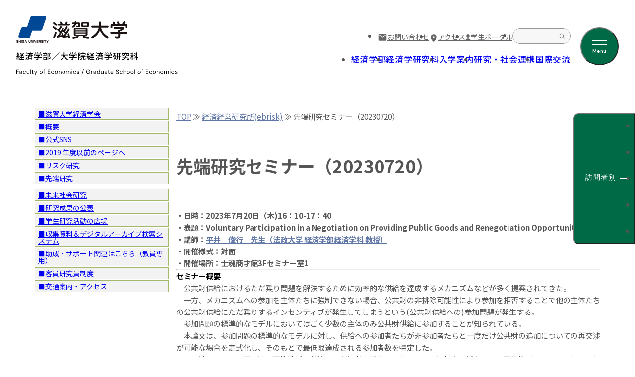

--- FILE ---
content_type: text/html
request_url: https://www.econ.shiga-u.ac.jp/ebrisk/2020/sentan/20230720.html
body_size: 7709
content:
<!--2階層目本文汎用-->
<!--★-->
<!--★--><!DOCTYPE html>
<html lang="ja" prefix="og: http://ogp.me/ns#">
<head>
<meta http-equiv="X-UA-Compatible" content="IE=edge">
<meta charset="utf-8">
<meta name="viewport" content="width=device-width, initial-scale=1">
<!--★--><!-- Global site tag (gtag.js) - Google Analytics -->
<script async src="https://www.googletagmanager.com/gtag/js?id=G-SKBSDN4ECQ"></script>
<script>
  window.dataLayer = window.dataLayer || [];
  function gtag(){dataLayer.push(arguments);}
  gtag('js', new Date());

  gtag('config', 'G-SKBSDN4ECQ');
</script>
<title>先端研究セミナー（20230720） | ■先端研究 | 経済経営研究所(ebrisk)</title>
<meta name="description" content="

・日時：2023年7月20日（木)16：10-17：40
・表題：Voluntary Participation in a Negotiation on Providing Public Goods and Renegotiation ...">
<meta name="keywords" content="">
<meta name="viewport" content="width=device-width,initial-scale=1">
<link rel="shortcut icon" href="https://www.econ.shiga-u.ac.jp/shiga-u-512.png">

<link rel="alternate" type="application/atom+xml" title="Recent Entries" href="https://www.econ.shiga-u.ac.jp/ebrisk/atom.xml">
<link rel="canonical" href="https://www.econ.shiga-u.ac.jp/ebrisk/2020/sentan/20230720.html" />
<!-- Open Graph Protocol -->
<meta property="og:type" content="article">
<meta property="og:locale" content="ja_JP">
<meta property="og:title" content="先端研究セミナー（20230720） | ■先端研究 | 経済経営研究所(ebrisk)">
<meta property="og:url" content="https://www.econ.shiga-u.ac.jp/ebrisk/2020/sentan/20230720.html">
<meta property="og:description" content="

・日時：2023年7月20日（木)16：10-17：40
・表題：Voluntary Participation in a Negotiation on Providing Public Goods and Renegotiation ...">
<meta property="og:site_name" content="経済経営研究所(ebrisk)">
<meta property="og:image" content="">

<!-- Microdata -->
<meta itemprop="description" content="

・日時：2023年7月20日（木)16：10-17：40
・表題：Voluntary Participation in a Negotiation on Providing Public Goods and Renegotiation ...">
<link itemprop="url" href="https://www.econ.shiga-u.ac.jp/ebrisk/2020/sentan/20230720.html">
<link itemprop="image" href="">
<!--★--><!--[if lt IE 9]>
<script src="//oss.maxcdn.com/libs/html5shiv/3.7.0/html5shiv.js"></script>
<script src="//oss.maxcdn.com/libs/respond.js/1.3.0/respond.min.js"></script>
<![endif]--> 
<!--
<script type="text/javascript">
    var url = location.href;
    if ( !url.match(/^https:/) ) {
    location.href = "https://www.econ.shiga-u.ac.jp" + location.pathname + location.search + location.hash;}
</script>
--> 
<!--★--><link rel="preconnect" href="https://fonts.googleapis.com">
<link rel="preconnect" href="https://fonts.gstatic.com" crossorigin>
<link href="https://fonts.googleapis.com/css2?family=DM+Sans:ital,opsz,wght@0,9..40,100..1000;1,9..40,100..1000&family=Noto+Sans+JP:wght@100..900&display=swap" rel="stylesheet">
<link rel="stylesheet" href="https://cdn.jsdelivr.net/npm/swiper@11/swiper-bundle.min.css" />
<link rel="stylesheet" href="/css/style.css">

<!--★--><!--
<link rel="stylesheet" href="https://maxcdn.bootstrapcdn.com/bootstrap/3.2.0/css/bootstrap.min.css">
<link href="https://maxcdn.bootstrapcdn.com/font-awesome/4.1.0/css/font-awesome.min.css" rel="stylesheet">
-->
<link rel="stylesheet" href="/default2025.css">
<link rel="stylesheet" href="/video.css">
<link rel="stylesheet" href="/responsive.css">
<link rel="stylesheet" href="/style_flexboxA.css">
<link rel="stylesheet" href="/page_top2.css">
<link rel="stylesheet" href="/hamburger-menu.css">

 

</head>

<body id="top">

<!--★--><header class="header">
  <div class="header__inner">
    <div class="header__logo">
      <div class="header__logo-icon"><a href="https://www.shiga-u.ac.jp/"><img src="/img/common/logo.svg" alt="滋賀大学"></a></div>
      <div class="header__logo-text">
        <div class="header__logo-ja"><a href="/"><img src="/img/common/site-logo.svg" alt="経済学部／大学院経済学研究科"></a></div>
        <div class="header__logo-en"><img src="/img/common/site-label.svg" alt="Faculty of Economics / Graduate School of Economics"></div>
      </div>
    </div>
    <div class="header__navi">
      <div class="header__navi-upper">
        <ul>
           <li><a href="/econ/12/#reference"><span class="hreader__navi-icon"><img src="/img/common/header-mail.svg" alt=""></span>お問い合わせ</a></li>
           <li><a href="/econ/12/"><span class="hreader__navi-icon"><img src="/img/common/header-access.svg" alt=""></span>アクセス</a></li>
          <li><a href="/Student_Portal/index.html"><span class="hreader__navi-icon"><img src="/img/common/header-portal.svg" alt=""></span>学生ポータル</a></li>
          <li class="header__search">
            <form method="get" action="https://www.econ.shiga-u.ac.jp/mt/mt-search.cgi">
              <input type="text" id="search" name="search" value="">
              <button type="submit"><img src="/img/common/header-search.svg" alt="検索"></button>
            </form>
          </li>
        </ul>
      </div>
      <div class="header__navi-bottom">
        <ul>
          <li><a href="/econ/2/">経済学部</a></li>
          <li><a href="/econ/3/">経済学研究科</a></li>
          <li><a href="/admission.html">入学案内</a></li>
          <li><a href="/research_cooperation.html">研究・社会連携</a></li>
          <li><a href="/international.html">国際交流</a></li>
        </ul>
      </div>
    </div>
    <button type="button" class="header__menu js-open-menu">
      <span class="header__menu-bar"></span>
      <span class="header__menu-label">Menu</span>
    </button>
  </div>
</header>
<div class="modal">
  <div class="modal__inner">
    <div class="modal__header">
      <div class="header__logo">
        <div class="header__logo-icon"><a href="https://www.shiga-u.ac.jp/"><img src="/img/common/logo.svg" alt="滋賀大学"></a></div>
        <div class="header__logo-text">
          <div class="header__logo-ja"><a href="/"><img src="/img/common/site-logo.svg" alt="経済学部／大学院経済学研究科"></a></div>
          <div class="header__logo-en"><img src="/img/common/site-label.svg" alt="Faculty of Economics / Graduate School of Economics"></div>
        </div>
      </div>
      <button class="modal__close js-close-menu"></button>
    </div>
    <div class="modal__sub">
      <ul>
        <li><a href="/12/#reference"><span class="hreader__navi-icon"><img src="/img/common/header-mail.svg" alt=""></span>お問い合わせ</a></li>
        <li><a href="/12/"><span class="hreader__navi-icon"><img src="/img/common/header-access.svg" alt=""></span>アクセス</a></li>
        <li class="modal__search">
          <form method="get" action="/mt/mt-search.cgi">
            <input type="text" id="search" name="search" value="">
            <button type="submit"><img src="/img/common/header-search.svg" alt="検索"></button>
          </form>
        </li>
      </ul>
    </div>
    <div class="modal__main">
      <div class="modal__main-column">
        <div class="modal__main-item" style="order:1;">
          <button class="js-toggle-button modal__parent-button">経済学部<span class="modal__parent-icon"></span></button>
          <ul class="js-toggle-menu">
            <li><a href="/econ/2/1/">学部長メッセージ</a></li>
            <li><a href="/econ/2/">経済学部の理念</a></li>
            <li><a href="https://www.shiga-u.ac.jp/information/history-idea/public-education/eco_3policy/">３ポリシー</a></li>
            <li><a href="/econ/2/#curriculum">カリキュラム</a></li>
            <li><a href="/econ/2/11/">総合経済学科</a></li>
            <li><a href="/econ/2/12/">グローバル・コース</a></li>
            <li><a href="/econ/2/13/">データサイエンス・コース</a></li>
            <li><a href="/13/5.html">卒業後の進路・就職</a></li>
            <li><a href="/33/">滋賀大経済キャリア最前線<br>（先輩たちの活動報告）</a></li>
            <li><a href="https://www.shiga-u.ac.jp/information/about_public/guidebook/">大学案内(Web パンフレット）</a></li>
          </ul>
        </div>
        <div class="modal__main-item" style="order:4;">
          <button class="js-toggle-button modal__parent-button">研究・社会連携<span class="modal__parent-icon"></span></button>
          <ul class="js-toggle-menu">
            <li><a href="/econ/5/">教員一覧</a></li>
            <li><a href="https://researchers.shiga-u.ac.jp/search?m=home&l=ja">研究者情報総覧</a></li>
            <li><a href="https://shiga-u.repo.nii.ac.jp/?page=1&size=20&sort=controlnumber&search_type=0&q=0">学術情報リポジトリ</a></li>
            <li><a href="/study/6/1/">学内研究教育基金による研究成果</a></li>
            <li><a href="/ebrisk/">経済経営研究所</a></li>
            <li><a href="/shiryo.html">附属史料館</a></li>
            <li><a href="https://dsaic.shiga-u.ac.jp/">データサイエンス・AIイノベーション研究推進センター</a></li>
            <li><a href="https://gacco.org/shiga-u/#course_economy">オンライン講座（MOOC）</a></li>
            <li><a href="https://www.shiga-u.ac.jp/research_cooperation/lifelong_education/">公開講座・公開授業</a></li>
          </ul>
        </div>
      </div>
      <div class="modal__main-column">
        <div class="modal__main-item" style="order:2;">
          <button class="js-toggle-button modal__parent-button">経済学研究科<span class="modal__parent-icon"></span></button>
          <ul class="js-toggle-menu">
            <li><a href="/econ/3/grad-message/">研究科長メッセージ</a></li>
            <li><a href="/econ/3/">経済学研究科の理念</a></li>
            <li><a href="https://www.shiga-u.ac.jp/information/history-idea/public-education/ecoresearch_3policy/">３ポリシー</a></li>
            <li><a href="https://www.shiga-u.ac.jp/admission/examination_info/guideline/">経済学研究科パンフレット</a></li>
            <li><a href="/topics/MBAN_web2025.pdf">MBAN パンフレット</a></li>
            <li><a href="https://biz-insight.econ.shiga-u.ac.jp/">ビジネスインサイト養成プログラム</a></li>
          </ul>
        </div>
        <div class="modal__main-item" style="order:5;">
          <button class="js-toggle-button modal__parent-button">国際交流<span class="modal__parent-icon"></span></button>
          <ul class="js-toggle-menu">
            <li><a href="https://www.shiga-u.ac.jp/international/international_organization/sui_exchange/">海外協定校</a></li>
          </ul>
        </div>
      </div>
      <div class="modal__main-column">
        <div class="modal__main-item" style="order:3;">
          <a class="modal__parent-button" href="https://www.shiga-u.ac.jp/nyushi/">
            入試情報
            <svg xmlns="http://www.w3.org/2000/svg" width="15" height="11" viewBox="0 0 15 11" fill="none">
              <path d="M14.67 4.6625L10.3 0.2925C9.91 -0.0975 9.28 -0.0975 8.89 0.2925C8.5 0.6825 8.5 1.3125 8.89 1.7025L11.53 4.3425H1.02C0.46 4.3425 0 4.8025 0 5.3625C0 5.9225 0.46 6.3825 1.02 6.3825H11.53L8.89 9.0225C8.5 9.4125 8.5 10.0425 8.89 10.4325C9.09 10.6325 9.34 10.7225 9.6 10.7225C9.86 10.7225 10.11 10.6225 10.31 10.4325L14.68 6.0625C15.07 5.6725 15.07 5.0425 14.68 4.6525L14.67 4.6625Z" fill="#006946"/>
            </svg>
          </a>
        </div>
        <div class="modal__main-item" style="order:6;">
          <a class="modal__parent-button" href="/Student_Portal/">
            学生ポータル
            <svg xmlns="http://www.w3.org/2000/svg" width="15" height="11" viewBox="0 0 15 11" fill="none">
              <path d="M14.67 4.6625L10.3 0.2925C9.91 -0.0975 9.28 -0.0975 8.89 0.2925C8.5 0.6825 8.5 1.3125 8.89 1.7025L11.53 4.3425H1.02C0.46 4.3425 0 4.8025 0 5.3625C0 5.9225 0.46 6.3825 1.02 6.3825H11.53L8.89 9.0225C8.5 9.4125 8.5 10.0425 8.89 10.4325C9.09 10.6325 9.34 10.7225 9.6 10.7225C9.86 10.7225 10.11 10.6225 10.31 10.4325L14.68 6.0625C15.07 5.6725 15.07 5.0425 14.68 4.6525L14.67 4.6625Z" fill="#006946"/>
            </svg>
          </a>
        </div>
      </div>
    </div>
  </div>
</div>
<!--★--><div class="c-target-navi c-target-navi--no-transition js-target-toggle">
  <button type="button" class="c-target-navi__title">訪問者別<span class="c-target-navi__icon"></span></button>
  <ul>
    <li><a href="/examinee.html">受験生・進路指導の方</a></li>
    <li><a href="/student.html">学生の保護者・支援者の方</a></li>
    <li><a href="/graduate.html">卒業生の方</a></li>
    <li><a href="/For_companies.html">企業等の方</a></li>
    <li><a href="/visitor.html">地域・社会の方</a></li>
  </ul>
</div>
<script>
const setTargetNaviHeight = () => {
const el = document.querySelector('.c-target-navi ul');
  if (!el) return;

  const height = el.offsetHeight;

  document.documentElement.style.setProperty(
    '--target-navi-height',
    `${height}px`
  );
};

// 初回
window.addEventListener('DOMContentLoaded', () => {
  setTargetNaviHeight();

  const nav = document.querySelector('.c-target-navi');
  if (nav) {
    requestAnimationFrame(() => {
      nav.classList.remove('c-target-navi--no-transition');
    });
  }
});

// リサイズ対応（debounce 推奨）
window.addEventListener('resize', () => {
  clearTimeout(window.__resizeTimer);
  window.__resizeTimer = setTimeout(setTargetNaviHeight, 100);
});

document.addEventListener('DOMContentLoaded', () => {
  const target = document.querySelector('.js-target-toggle');
  if (!target) return;

  target.addEventListener('click', () => {
    target.classList.toggle('is-active');
  });
});
</script>






<div class="container">
<div class="row">
       
<div id="content" class="col-sm-12 col-lg-9 col-md-12 col-lg-push-3">




<!--

<div class="blogttl" style="
       background-image:
      
        url('https://www.econ.shiga-u.ac.jp/ebrisk/images/bg-cat.png')
      
      ;
">
<h1 class="fit">経済経営研究所(ebrisk)</h1>
</div>

-->

<section id="localnavi">


 
<p class="bread"> 




<a href="/">TOP</a> ≫
<a href="https://www.econ.shiga-u.ac.jp/ebrisk/">経済経営研究所(ebrisk)</a> ≫

	

先端研究セミナー（20230720）
</p>
</section>
<div class="page-ttl"><h1 class="fit">先端研究セミナー（20230720）</h1>
</div>

  <article id="webpage-body">

      <article id="webpage-body">
<article id="webpage-body">
<h4 align="left">・日時：2023年7月20日（木)16：10-17：40</h4>
<h4 align="left">・表題：Voluntary Participation in a Negotiation on Providing Public Goods and Renegotiation Opportunities</h4>
<h4 align="left">・講師：<a href="https://researchmap.jp/toshiyuki_hirai">平井　俊行　先生（法政大学 経済学部経済学科 教授）</a></h4>
<h4>・開催様式：対面</h4>
<h4>・開催場所：士魂商才館3Fセミナー室1</h4>
<strong><span style="color: #000000;"></span><span style="color: #000000;"></span><span style="color: #000000;"></span></strong><hr />
<h4><span style="color: #000000;">セミナー概要</span></h4>
<p>　公共財供給におけるただ乗り問題を解決するために効率的な供給を達成するメカニズムなどが多く提案されてきた。</p>
<p>　一方、メカニズムへの参加を主体たちに強制できない場合、公共財の非排除可能性により参加を拒否することで他の主体たちの公共財供給にただ乗りするインセンティブが発生してしまうという(公共財供給への)参加問題が発生する。</p>
<p>　参加問題の標準的なモデルにおいてはごく少数の主体のみ公共財供給に参加することが知られている。</p>
<p>　本論文は、参加問題の標準的なモデルに対し、供給への参加者たちが非参加者たちと一度だけ公共財の追加についての再交渉が可能な場合を定式化し、そのもとで最低限達成される参加者数を特定した。</p>
<p>　この結果により、再交渉の可能性が、供給への参加者を増やし、参加問題の深刻度を緩和できる可能性があること、および参加者を増やすためのカギとなるのが再交渉における参加者たちの交渉力であることを示した。</p>
<hr />
<h4><span style="color: #000000;">セミナー報告</span></h4>
<p>　　平井先生は協力ゲーム理論やマッチング理論を専門にされており、Journal of Economic Theory, Games and Economic Behavior など、一流ジャーナルに多数論文を掲載されております。</p>
<p>　今回のセミナーでは、「Voluntary Participation in a Negotiation on Providing Public Goods and Renegotiation Opportunities」の題で報告していただきました。簡単な論文の概要は以下の通りです。</p>
<p>　この論文では、公共財供給交渉における自発的参加に関する問題を考察しています。特に、プレイヤーが交渉に参加するか否かを意思決定し、その後最初の交渉に参加したプレイヤーと参加しなかったプレイヤー間で公共財供給に関する再交渉ができるという新しい（再交渉の部分）モデルを提供しています。この再交渉の機会が、公共財供給におけるプレイヤーの参入行動にどのような影響を与えるかを考察しています。</p>
<p>　具体的な交渉の流れは以下の通りです。</p>
<p>　第1ステージでプレイヤーは、第2ステージで行われる交渉の前に、各自交渉に参加をするかどうかの意思決定を行う。第2ステージでは、第1ステージで交渉に参加すると意思決定をしたプレイヤー間で公共財の供給水準と交渉によって生まれる余剰の分配を交渉する。この交渉が合意に達すれば、第3ステージに進む。第3ステージでは、第2ステージの交渉に参加したプレイヤーと交渉に参加しなかった各プレイヤー間で公共財水準と余剰の分配について再交渉することができる。</p>
<p>　本論文では、第2ステージの交渉参加者の数に関する、以下の性質を満たす閾値を示している：（i）第2ステージの交渉参加者の数がその閾値を下回り、第2ステージで公共財が提供される均衡は存在しない、（ii）第2ステージの交渉参加者の数がその閾値を上回り、第2ステージで公共財が提供される均衡が存在する。</p>
<p>　個人的な感想ですが、セミナースライドや論文でネットワークインフラや電力供給、国際河川に関する環境問題を言及されていますが、公共財問題は大変身近な例で、あの場合はどうなるだろうか？など想像したり、個人的に大変有意義な機会になりました。</p>
<p>また、セミナー報告前後で平井氏とセミナー参加者間で意見交換をする機会もあり大変有意義な時間を過ごすことができました。</p>
<p style="text-align: right;">（文責：総合経済学科　教授　府内直樹）<span style="color: #191b9e;"><br /></span></p>
<h4><a href="https://www.econ.shiga-u.ac.jp/ebrisk/2020/access/index.html"></a>　　　　　　　　　　<img alt="202307201.jpg" src="https://www.econ.shiga-u.ac.jp/ebrisk/202307201.jpg" class="mt-image-none" width="323" height="242" />　　　　<img alt="20230720.png" src="https://www.econ.shiga-u.ac.jp/ebrisk/20230720.png" class="mt-image-none" width="189" height="268" /></h4>
<hr /></article>
<article>
<p style="text-align: center;">　本ページに関するお問い合わせは</p>
<p style="text-align: center;">滋賀大学経済経営研究所<br />TEL : 0749-27-1047 /FAX : 0749-27-1397</p>
<p style="text-align: center;">E-mail:ebr(at)biwako.shiga-u.ac.jp　★(at)を@に変更して送信してください。</p>
</article>
</article>
      

  </article>
    </div>

<div class="col-sm-12 col-lg-3 col-md-12 col-lg-pull-9">
<div id="submenu">

  
  
  
    
  
    
  
  
    
  




  <ul>
     
      <li class="uncle foldernomenu">
     
  
    
    
  <ul>
     
      <li class="uncle"><a class="title" href="https://www.econ.shiga-u.ac.jp/ebrisk/2020/gakkai/">■滋賀大学経済学会</a>
     
  
  
  </li>
  

  
     
      <li class="uncle"><a class="title" href="https://www.econ.shiga-u.ac.jp/ebrisk/2020/Introduction/">■概要</a>
     
  
  
  </li>
  

  
     
      <li class="uncle"><a class="title" href="https://www.econ.shiga-u.ac.jp/ebrisk/2020/SNS/">■公式SNS</a>
     
  
  
  </li>
  

  
     
      <li class="uncle foldernomenu">
     
  
  
  </li>
  

  
     
      <li class="uncle foldernomenu">
     
  
  
  </li>
  

  
     
      <li class="uncle"><a class="title" href="https://www.econ.shiga-u.ac.jp/ebrisk/2020/2019/">■2019 年度以前のページへ</a>
     
  
  
  </li>
  

  
     
      <li class="uncle"><a class="title" href="https://www.econ.shiga-u.ac.jp/ebrisk/2020/risk/">■リスク研究</a>
     
  
  
  </li>
  

  
     
      <li class="uncle"><a class="title" href="https://www.econ.shiga-u.ac.jp/ebrisk/2020/sentan/">■先端研究</a>
     
  
  
    <ul>
    
    
    </ul>
  
  </li>
  

  
     
      <li class="uncle"><a class="title" href="https://www.econ.shiga-u.ac.jp/ebrisk/2020/mirai/">■未来社会研究</a>
     
  
  
  </li>
  

  
     
      <li class="uncle"><a class="title" href="https://www.econ.shiga-u.ac.jp/ebrisk/2020/kenkyuseika/">■研究成果の公表</a>
     
  
  
  </li>
  

  
     
      <li class="uncle"><a class="title" href="https://www.econ.shiga-u.ac.jp/ebrisk/2020/hiroba/">■学生研究活動の広場</a>
     
  
  
  </li>
  

  
     
      <li class="uncle"><a class="title" href="https://www.econ.shiga-u.ac.jp/ebrisk/2020/Collections/">■収集資料＆デジタルアーカイブ検索システム</a>
     
  
  
  </li>
  

  
     
      <li class="uncle"><a class="title" href="https://www.econ.shiga-u.ac.jp/ebrisk/2020/josei/">■助成・サポート関連はこちら（教員専用）</a>
     
  
  
  </li>
  

  
     
      <li class="uncle"><a class="title" href="https://www.econ.shiga-u.ac.jp/ebrisk/2020/kyakuin/">■客員研究員制度</a>
     
  
  
  </li>
  

  
     
      <li class="uncle"><a class="title" href="https://www.econ.shiga-u.ac.jp/ebrisk/2020/access/">■交通案内・アクセス</a>
     
  
  
  </li>
  </ul>

    
  
  
  </li>
  </ul>


</div>
</div>


</div>
</div>

<!--★--><footer class="footer">
  <button class="js-pagetop footer__pagetop"><img src="/img/common/pagetop.svg" alt=""></button>
  <div class="footer__sns">
    <ul class="outer-wrapper">
      <li>
        <div class="footer__sns-title">【公式】<br class="sp-show">滋賀大学経済学部</div>
        <a href="https://note.com/su_ec"><img src="/img/common/note.svg" alt=""></a>
      </li>
      <li>
        <div class="footer__sns-title">【公式】滋賀大学大学院<br>経済学研究科</div>
        <a href="https://note.com/shiga_u_grad_eco"><img src="/img/common/note.svg" alt=""></a>
      </li>
      <li>
        <div class="footer__sns-title">滋賀大学経済学部<br>オープンキャンパス</div>
        <a href="https://www.youtube.com/channel/UCE1MDvo4GPJ5iNDDWc0vFgA"><img src="/img/common/youtube.svg" alt=""></a>
      </li>
      <li>
        <div class="footer__sns-title">滋賀⼤学経済経営研究所</div>
        <a href="https://youtube.com/channel/UC47_NlaNtS1ttDm6BxZUUPA?si=2nbZb5z8i5HyONNU"><img src="/img/common/youtube.svg" alt=""></a>
      </li>
      <li>
        <div class="footer__sns-title">滋賀⼤学経済経営研究所<br class="sp-show">【公式】</div>
        <a href="https://x.com/shiga_ebrisk"><img src="/img/common/x.svg" alt=""></a>
      </li>
    </ul>
  </div>
  <div class="footer__upper">
    <div class="footer__upper-inner wrapper--m">
      <div class="footer__logo">
        <div class="footer__logo-icon"><a href="https://www.shiga-u.ac.jp/"><img src="/img/common/logo.svg" alt="滋賀大学"></a></div>
        <div class="footer__logo-text">
          <div class="footer__logo-ja"><a href="/">経済学部／大学院経済学研究科</a></div>
          <div class="footer__logo-en">Faculty of Economics / Graduate School of Economics</div>
        </div>
      </div>
      <div class="footer__address">〒522-8522　滋賀県彦根市馬場1丁目1-1</div>
      <div class="footer__navi">
        <ul class="footer__navi-department">
          <li><a href="/econ/2/">経済学部</a></li>
          <li><a href="/econ/3/">経済学研究科</a></li>
          <li><a href="/admission.html">入学案内</a></li>
          <li><a href="/research_cooperation.html">研究・社会連携</a></li>
          <li><a href="/international.html">国際交流</a></li>
          <li><a href="/Student_Portal/index.html">学生ポータル</a></li>
        </ul>
        <ul class="footer__navi-page">
          <li><a href="https://www.shiga-u.ac.jp/kikin/kikin_request/">寄附のお願い</a></li>
          <li><a href="/supporters/">後援会</a></li>
          <li><a href="/ryosui/">陵水会（同窓会）</a></li>
        </ul>
        <ul class="footer__navi-page">
          <li><a href="https://www.shiga-u.ac.jp/information/about_public/guidebook/">大学案内（Webパンフレット）</a></li>
          <li><a href="https://www.shiga-u.ac.jp/request/">資料請求</a></li>
          <li><a href="https://www.shiga-u.ac.jp/recruit/teacher-recruit_eco/">採用情報</a></li>
          <li><a href="https://www.shiga-u.ac.jp/certificate/">証明書発行申込</a></li>
          <li><a href="https://outlook.cloud.microsoft/">大学メール</a></li>
        </ul>
        <ul class="footer__navi-page">
          <li><a href="/econ/12/#reference">お問い合わせ</a></li>
          <li><a href="/econ/12/">アクセス</a></li>
        </ul>
      </div>
    </div>
  </div>
  <div class="footer__bottom">
    <div class="footer__bottom-inner wrapper--m">
      <p class="footer__privacy"><a href="/Privacy_policy.html">プライバシーポリシー</a></p>
      <p class="footer__copy">&copy; 2025 Shiga University</p>
    </div>
  </div>
</footer>
<script src="https://unpkg.com/gsap@3/dist/gsap.min.js"></script>
<script src="/js/common.js" defer></script>


<script src="//ajax.googleapis.com/ajax/libs/jquery/1.11.1/jquery.min.js"></script>
<script src="//maxcdn.bootstrapcdn.com/bootstrap/3.2.0/js/bootstrap.min.js"></script>
<script src="https://www.econ.shiga-u.ac.jp/ebrisk/common.js"></script>
<script src="/js/jquery.fittext.js"></script>
<script type="text/javascript">
$(function(){
$(".fit").fitText(2.2,{
       minFontSize: '20px',
       maxFontSize: '35px'
    })
});
</script>
<script type="text/javascript">
$(document).ready(function() {
if (screen.width <= 410) {
$('table:not(.table-wrap table)').wrap('<div class="table-wrap"></div>');
 }
});
</script>

<script type="text/javascript">

$(function(){
    $('.nomenu').on('contextmenu',function(e){
        return false;
    });
});
</script>

  
</body>
</html>


--- FILE ---
content_type: text/css
request_url: https://www.econ.shiga-u.ac.jp/css/style.css
body_size: 8212
content:
@charset "UTF-8";
*,
*::before,
*::after {
  margin: 0;
  padding: 0;
  box-sizing: border-box;
}

:where([hidden]:not([hidden=until-found])) {
  display: none !important;
}

:where(html) {
  -webkit-text-size-adjust: none;
  color-scheme: dark light;
  tab-size: 2;
  scrollbar-gutter: stable;
  interpolate-size: allow-keywords;
  line-height: 1.5;
}

:where(html:has(dialog:modal[open])) {
  overflow: clip;
}

@media (prefers-reduced-motion: no-preference) {
  :where(html:focus-within) {
    scroll-behavior: smooth;
  }
}
:where(body) {
  line-height: inherit;
  font-family: system-ui, sans-serif;
  -webkit-font-smoothing: antialiased;
}

:where(button) {
  all: unset;
  cursor: pointer;
}

:where(input, button, textarea, select) {
  font: inherit;
  color: inherit;
  letter-spacing: inherit;
  word-spacing: inherit;
  font-feature-settings: inherit;
  font-variation-settings: inherit;
}

:where(textarea) {
  resize: vertical;
  resize: block;
}

:where(button, label, select, summary, [role=button], [role=option]) {
  cursor: pointer;
}

:where(:disabled, label:has(> :disabled, + disabled)) {
  cursor: not-allowed;
}

:where(a) {
  color: inherit;
  text-decoration: none;
}

:where(ul, ol) {
  list-style: none;
}

:where(table) {
  border-collapse: collapse;
}

:where(img, svg, video, canvas, audio, iframe, embed, object) {
  display: block;
}

:where(img, picture, svg, video) {
  max-inline-size: 100%;
  block-size: auto;
}

:where(p, h1, h2, h3, h4, h5, h6) {
  overflow-wrap: break-word;
}

:where(hr) {
  border: none;
  border-block-start: 1px solid;
  color: inherit;
  block-size: 0;
  overflow: visible;
}

:where(dialog, [popover]) {
  border: none;
  background: none;
  color: inherit;
  inset: unset;
  max-width: unset;
  max-height: unset;
  overflow: unset;
}

:where(dialog:not([open], [popover]), [popover]:not(:popover-open)) {
  display: none !important;
}

:where(:focus-visible) {
  outline: 3px solid CanvasText;
  box-shadow: 0 0 0 5px Canvas;
  outline-offset: 1px;
}

:where(:focus-visible, :target) {
  scroll-margin-block: 8vh;
}

:where(.visually-hidden:not(:focus-within, :active)) {
  clip-path: inset(50%) !important;
  height: 1px !important;
  width: 1px !important;
  overflow: hidden !important;
  position: absolute !important;
  white-space: nowrap !important;
  border: 0 !important;
  user-select: none !important;
}

/* ベース設定
---------------------------------------------*/
/* カスタムカラー
---------------------------------------------*/
/* ブレイクポイント
---------------------------------------------*/
/* ブレイクポイント
---------------------------------------------*/
/* CSSハックIE
---------------------------------------------*/
/* ％取得
---------------------------------------------*/
/* em変換
---------------------------------------------*/
/* rem変換
---------------------------------------------*/
/* 可変サイズ取得
---------------------------------------------*/
/* フォントサイズ
---------------------------------------------*/
/* CSS三角形 t:TOP r:RIGHT b:BOTTOM l:LEFT
---------------------------------------------*/
/*　レティナ対応
---------------------------------------------*/
/*　フォント
---------------------------------------------*/
body {
  color: #555;
  background: #fff;
  font-size: clamp(0.875rem, 0.1522070015vw + 0.8356164384rem, 1rem);
  line-height: 1.6;
  word-break: break-all;
  font-family: "Noto Sans JP", sans-serif;
  font-optical-sizing: auto;
  font-style: normal;
  font-weight: 400;
  position: relative;
}
body.no-scroll {
  overflow: hidden;
  height: 100%;
}

@media (hover: hover) {
  a, button {
    transition: 0.3s opacity;
    cursor: pointer;
  }
  a:hover, button:hover {
    opacity: 0.7;
  }
}

.wrapper--m {
  width: 100%;
  max-width: 1400px;
}
@media screen and (max-width: 767px) {
  .wrapper--m {
    padding-left: clamp(20px, 13.698630137px + 1.5220700152vw, 40px);
    padding-right: clamp(20px, 13.698630137px + 1.5220700152vw, 40px);
  }
}
@media screen and (min-width: 768px) {
  .wrapper--m {
    margin-inline: auto;
    padding-left: clamp(20px, -5.2054794521px + 6.0882800609vw, 100px);
    padding-right: clamp(20px, -5.2054794521px + 6.0882800609vw, 100px);
  }
}

@media screen and (max-width: 767px) {
  .outer-wrapper {
    padding-left: clamp(20px, 1.095890411px + 4.5662100457vw, 80px);
    padding-right: clamp(20px, 1.095890411px + 4.5662100457vw, 80px);
  }
}
@media screen and (min-width: 768px) {
  .outer-wrapper {
    padding-left: clamp(20px, 1.095890411px + 4.5662100457vw, 80px);
    padding-right: clamp(20px, 1.095890411px + 4.5662100457vw, 80px);
  }
}

@media screen and (max-width: 767px) {
  .inner-wrapper {
    padding-left: clamp(20px, -15.9178082192px + 8.6757990868vw, 134px);
    padding-right: clamp(20px, -15.9178082192px + 8.6757990868vw, 134px);
  }
}
@media screen and (min-width: 768px) {
  .inner-wrapper {
    margin-inline: auto;
    padding-left: clamp(20px, -15.9178082192px + 8.6757990868vw, 134px);
    padding-right: clamp(20px, -15.9178082192px + 8.6757990868vw, 134px);
    max-width: 1568px;
    width: 100%;
  }
}

@media screen and (min-width: 1024px) {
  .sp-show {
    display: none;
  }
}

@media screen and (max-width: 1023px) {
  .pc-show {
    display: none;
  }
}

@media screen and (min-width: 1024px) {
  a[href^=tel] {
    pointer-events: none;
  }
}

.header {
  position: sticky;
  top: 0;
  width: 100%;
  z-index: 100;
}
.header__inner {
  padding: clamp(18px, 11.0684931507px + 1.6742770167vw, 40px) clamp(20px, 13.698630137px + 1.5220700152vw, 40px) clamp(14px, 5.8082191781px + 1.9786910198vw, 40px) clamp(20px, 13.698630137px + 1.5220700152vw, 40px);
  background-color: #fff;
  display: flex;
  align-items: center;
}
.header__logo {
  margin-right: auto;
  display: flex;
  gap: 0.5em 1.6875em;
  color: #000;
}
@media screen and (max-width: 1399px) {
  .header__logo {
    flex-direction: column;
  }
}
@media screen and (min-width: 1400px) {
  .header__logo {
    align-items: center;
  }
}
.header__logo-icon {
  width: clamp(130px, 100.3835616438px + 7.1537290715vw, 224px);
}
@media screen and (max-width: 1399px) {
  .header__logo-ja {
    max-width: 188px;
    margin-top: clamp(10px, 9.3698630137px + 0.1522070015vw, 12px);
    width: 77.4499299431%;
  }
}
.header__logo-en {
  margin-top: clamp(9px, 8.6849315068px + 0.0761035008vw, 10px);
}
@media screen and (max-width: 1399px) {
  .header__logo-en {
    max-width: 243px;
  }
}
.header__navi {
  margin-left: 2em;
}
@media screen and (max-width: 1199px) {
  .header__navi {
    display: none;
  }
}
.header__navi-upper ul {
  display: flex;
  align-items: center;
  justify-content: flex-end;
  gap: 1.5625em;
}
.header__navi-upper a {
  display: flex;
  align-items: center;
  gap: 0.4285714286em;
  color: #666;
  font-size: 0.875rem;
  line-height: normal;
}
.header__navi-bottom {
  margin-top: 1.21875em;
  grid-area: bottom;
}
.header__navi-bottom ul {
  display: flex;
  align-items: center;
  gap: 2.875em;
}
.header__navi-bottom a {
  font-size: 1.0625rem;
  font-weight: 500;
  line-height: 123.529%;
  letter-spacing: 0.04em;
}
@media (hover: hover) {
  .header__navi-bottom a {
    transition: 0.3s color;
  }
  .header__navi-bottom a:hover {
    opacity: 1;
    color: #006946;
  }
}
.header__search form {
  display: flex;
  align-items: center;
  border: 1px solid #999;
  border-radius: 20px;
  padding: 0.25em 0.3125em;
  width: 117px;
  background-color: #F7F7F7;
}
.header__search form input[type=text] {
  appearance: none;
  font-size: 0.875rem;
  border: none !important;
  outline: none !important;
  box-shadow: none !important;
  background-color: transparent;
  line-height: 114.2857142857%;
  width: calc(100% - 1.25em);
}
.header__search form input[type=text]::placeholder {
  color: #999;
}
.header__search form input[type=text]:focus {
  outline: none;
}
.header__search form button {
  margin-left: auto;
  background: none;
  border: none;
  padding: 0;
  margin: 0;
  cursor: pointer;
  flex-shrink: 0;
}
.header__search form button img {
  display: block;
  width: 0.875em;
  height: auto;
}
.header__menu {
  flex-shrink: 0;
  display: flex;
  flex-direction: column;
  align-items: center;
  justify-content: center;
  width: clamp(52px, 40.0273972603px + 2.8919330289vw, 90px);
  height: clamp(52px, 40.0273972603px + 2.8919330289vw, 90px);
  background-color: #006946;
  border-radius: 50%;
}
@media screen and (min-width: 1200px) {
  .header__menu {
    margin-left: 20px;
  }
}
@media (hover: hover) {
  .header__menu {
    transition: 0.3s background-color;
  }
  .header__menu:hover {
    opacity: 1;
    background-color: #008358;
  }
}
.header__menu-bar {
  width: clamp(20px, 14.9589041096px + 1.2176560122vw, 36px);
  height: clamp(6px, 4.7397260274px + 0.304414003vw, 10px);
  position: relative;
  translate: 0 clamp(1px, 0.3698630137px + 0.1522070015vw, 3px);
}
.header__menu-bar::before, .header__menu-bar::after {
  content: "";
  width: 100%;
  height: clamp(1px, 0.6849315068px + 0.0761035008vw, 2px);
  background-color: #fff;
  position: absolute;
  left: 0;
}
.header__menu-bar::before {
  top: 0;
}
.header__menu-bar::after {
  bottom: 0;
}
.header__menu-label {
  font-family: "DM Sans";
  font-optical-sizing: auto;
  font-style: normal;
  font-size: clamp(0.375rem, 0.4566210046vw + 0.2568493151rem, 0.75rem);
  font-weight: 600;
  color: #fff;
  margin-top: 0.75em;
  line-height: 100%;
  letter-spacing: 0.04em;
  translate: 0 clamp(1px, 0.3698630137px + 0.1522070015vw, 3px);
}

.modal {
  display: none;
  position: fixed;
  top: 0;
  left: 0;
  width: 100%;
  height: 100%;
  background-color: #F4FFF9;
  z-index: 9999;
}
@media screen and (min-width: 1400px) {
  .modal {
    padding-left: 27.8356481481%;
  }
  .modal::before {
    content: "";
    width: 27.8356481481%;
    height: 100%;
    background-image: url(/img/common/modal-bg.jpg);
    background-size: cover;
    background-position: center;
    position: absolute;
    top: 0;
    left: 0;
  }
}
.modal__header {
  display: flex;
  align-items: center;
  justify-content: space-between;
}
.modal .header__logo {
  opacity: 0;
  pointer-events: none;
}
.modal__inner {
  padding: clamp(18px, 11.0684931507px + 1.6742770167vw, 40px) clamp(20px, 13.698630137px + 1.5220700152vw, 40px) clamp(14px, 5.8082191781px + 1.9786910198vw, 40px) clamp(20px, 13.698630137px + 1.5220700152vw, 40px);
  overflow: auto;
  height: 100%;
}
@media screen and (max-width: 1023px) {
  .modal__inner {
    display: flex;
    flex-direction: column;
  }
}
@media screen and (min-width: 1400px) {
  .modal__inner {
    padding: clamp(18px, 11.0684931507px + 1.6742770167vw, 40px) clamp(20px, 13.698630137px + 1.5220700152vw, 40px) clamp(14px, 5.8082191781px + 1.9786910198vw, 40px) clamp(20px, -0.4794520548px + 4.9467275495vw, 85px);
  }
}
.modal__close {
  margin-left: auto;
  display: block;
  width: clamp(52px, 40.0273972603px + 2.8919330289vw, 90px);
  height: clamp(52px, 40.0273972603px + 2.8919330289vw, 90px);
  flex-shrink: 0;
  background-color: #006946;
  border-radius: 50%;
  position: relative;
}
.modal__close::before, .modal__close::after {
  content: "";
  width: 30%;
  height: 2px;
  background-color: #fff;
  position: absolute;
  top: 50%;
  left: 50%;
  translate: -50% -50%;
}
.modal__close::before {
  rotate: 45deg;
}
.modal__close::after {
  rotate: -45deg;
}
@media screen and (max-width: 1023px) {
  .modal__sub {
    order: 3;
  }
}
.modal__sub ul {
  display: flex;
  gap: 1.5625em;
}
@media screen and (max-width: 1023px) {
  .modal__sub ul {
    margin-top: clamp(40px, 33.698630137px + 1.5220700152vw, 60px);
    flex-direction: column;
  }
}
@media screen and (min-width: 1024px) {
  .modal__sub ul {
    align-items: center;
  }
}
.modal__sub a {
  display: flex;
  align-items: center;
  gap: 0.4285714286em;
  color: #666;
  font-size: 0.875rem;
  line-height: normal;
}
.modal__search form {
  display: flex;
  align-items: center;
  border: 1px solid #999;
  border-radius: 20px;
  padding: 0.5em;
  max-width: 600px;
  width: 100%;
}
@media screen and (max-width: 1023px) {
  .modal__search form {
    max-width: 278px;
  }
}
.modal__search form {
  background-color: #F7F7F7;
}
.modal__search form input[type=text] {
  appearance: none;
  border: none !important;
  outline: none !important;
  box-shadow: none !important;
  background-color: transparent;
  line-height: 114.2857142857%;
  width: calc(100% - 1.25em);
}
.modal__search form input[type=text]::placeholder {
  color: #999;
}
.modal__search form input[type=text]:focus {
  outline: none;
}
.modal__search form button {
  margin-left: auto;
  background: none;
  border: none;
  padding: 0;
  margin: 0;
  cursor: pointer;
  flex-shrink: 0;
}
.modal__search form button img {
  display: block;
  width: 0.875em;
  height: auto;
}
.modal__main {
  margin-top: clamp(20px, 13.698630137px + 1.5220700152vw, 40px);
  display: grid;
  grid-template-columns: 1fr;
  gap: 20px;
}
@media screen and (min-width: 1024px) {
  .modal__main {
    max-width: 820px;
    grid-template-columns: 1fr 1fr 1fr;
  }
}
@media screen and (max-width: 1023px) {
  .modal__main-column {
    display: contents;
  }
}
.modal__main-item {
  background-color: #DBF7EE;
  border-radius: 0.625em;
  color: #006946;
}
@media screen and (min-width: 1024px) {
  .modal__main-item + .modal__main-item {
    margin-top: 20px;
  }
}
.modal__main .modal__parent-button {
  display: flex;
  justify-content: space-between;
  align-items: center;
  width: 100%;
  padding: 20px;
  font-size: 1.125rem;
  font-weight: 500;
  line-height: 116.667%;
  letter-spacing: 0.04em;
  box-sizing: border-box;
}
.modal__main .modal__parent-button.is-active .modal__parent-icon::after {
  opacity: 0;
}
.modal__main ul {
  padding: 20px 20px 26px;
  display: none;
}
.modal__main li {
  font-size: 0.875rem;
  line-height: 157.143%;
  letter-spacing: 0.04em;
}
.modal__main li + li {
  margin-top: 1em;
}
.modal__parent-icon {
  flex-shrink: 0;
  width: 0.7777777778em;
  height: 0.7777777778em;
  position: relative;
}
.modal__parent-icon::before, .modal__parent-icon::after {
  content: "";
  display: block;
  width: 100%;
  height: 2px;
  background: #006946;
  position: absolute;
  top: 50%;
  left: 50%;
  translate: -50% -50%;
}
.modal__parent-icon::after {
  rotate: 90deg;
  transition: opacity 0.3s ease-out;
}

.footer__pagetop {
  position: fixed;
  right: clamp(20px, 13.698630137px + 1.5220700152vw, 40px);
  bottom: clamp(20px, 13.698630137px + 1.5220700152vw, 40px);
  z-index: 100;
  display: none;
  width: clamp(44px, 32.6575342466px + 2.7397260274vw, 80px);
}
.footer__sns {
  border-top: 1px solid #999;
  padding-block: clamp(40px, 36.8493150685px + 0.7610350076vw, 50px);
}
.footer__sns ul {
  margin-inline: auto;
  width: max-content;
  display: grid;
  grid-template-columns: repeat(2, auto);
  gap: 0 clamp(25px, 13.9726027397px + 2.6636225266vw, 60px);
}
@media screen and (min-width: 1200px) {
  .footer__sns ul {
    grid-template-columns: repeat(5, auto);
    grid-template-rows: auto auto;
  }
}
.footer__sns li {
  display: grid;
  grid-template-rows: subgrid;
  grid-row: span 2;
  align-items: center;
  justify-content: center;
}
@media screen and (max-width: 1199px) {
  .footer__sns li:nth-child(n+3) {
    margin-top: clamp(25px, 17.1232876712px + 1.902587519vw, 50px);
  }
  .footer__sns li:last-child:nth-child(odd) {
    grid-column: 1/-1;
    justify-self: center;
  }
}
.footer__sns-title {
  font-size: clamp(0.75rem, 0.0761035008vw + 0.7303082192rem, 0.8125rem);
  text-align: center;
  line-height: 173.333%;
  letter-spacing: 0.04em;
  margin-bottom: 0.8333333333em;
}
@media screen and (min-width: 768px) {
  .footer__sns-title {
    margin-bottom: 2em;
  }
}
.footer__sns a {
  margin-inline: auto;
  display: table;
}
@media screen and (max-width: 767px) {
  .footer__sns img {
    font-size: clamp(0.75rem, 0.0761035008vw + 0.7303082192rem, 0.8125rem);
  }
  .footer__sns img[src$="x.svg"] {
    height: 1.75em;
    width: auto;
  }
  .footer__sns img[src$="youtube.svg"] {
    height: 1.4333333333em;
    width: auto;
  }
  .footer__sns img[src$="note.svg"] {
    height: 1.1666666667em;
    width: auto;
  }
}
.footer__logo {
  display: flex;
  align-items: center;
  gap: 0.875em 1.6875em;
  color: #000;
}
@media screen and (max-width: 1023px) {
  .footer__logo {
    flex-direction: column;
    justify-content: center;
  }
}
.footer__logo-icon {
  width: clamp(130px, 100.3835616438px + 7.1537290715vw, 224px);
}
.footer__logo-ja {
  font-size: clamp(0.8125rem, 0.3805175038vw + 0.7140410959rem, 1.125rem);
  font-weight: 500;
  line-height: 123.529%;
  letter-spacing: 0.04em;
}
@media screen and (max-width: 1023px) {
  .footer__logo-ja {
    text-align: center;
  }
}
.footer__logo-en {
  font-family: "DM Sans";
  font-optical-sizing: auto;
  font-style: normal;
  font-size: clamp(0.5625rem, 0.2283105023vw + 0.5034246575rem, 0.75rem);
  font-weight: 500;
  line-height: 175%;
  letter-spacing: 0.04em;
}
.footer__address {
  margin-top: 0.9333333333em;
  font-size: clamp(0.875rem, 0.0761035008vw + 0.8553082192rem, 0.9375rem);
  line-height: 213.333%;
  letter-spacing: 0.04em;
}
@media screen and (max-width: 1023px) {
  .footer__address {
    text-align: center;
  }
}
.footer__navi {
  margin-top: clamp(45px, 38.698630137px + 1.5220700152vw, 65px);
  display: grid;
  grid-template-columns: repeat(2, 1fr);
  gap: 3em 0.5em;
}
@media screen and (min-width: 1024px) {
  .footer__navi {
    grid-template-columns: repeat(4, 1fr);
  }
}
.footer__navi-department {
  display: flex;
  flex-direction: column;
  gap: 0.625em;
}
.footer__navi-department a {
  font-size: clamp(0.75rem, 0.304414003vw + 0.6712328767rem, 1rem);
  font-weight: 500;
  line-height: 131.25%;
  letter-spacing: 0.04em;
}
.footer__navi-page {
  display: flex;
  flex-direction: column;
  gap: 0.625em;
}
@media screen and (min-width: 1024px) {
  .footer__navi-page {
    gap: 0.7142857143em;
  }
}
.footer__navi-page a {
  font-size: clamp(0.75rem, 0.304414003vw + 0.6712328767rem, 1rem);
  font-weight: 500;
  line-height: 131.25%;
  letter-spacing: 0.04em;
}
@media screen and (min-width: 1024px) {
  .footer__navi-page a {
    font-size: clamp(0.75rem, 0.1522070015vw + 0.7106164384rem, 0.875rem);
    line-height: 150%;
    font-weight: 400;
  }
}
.footer__upper {
  background: #F6F5F3;
  padding-block: clamp(40px, 33.698630137px + 1.5220700152vw, 60px);
}
.footer__bottom {
  padding-block: clamp(40px, 40px + 0vw, 40px) clamp(60px, 53.698630137px + 1.5220700152vw, 80px);
}
@media screen and (min-width: 1024px) {
  .footer__bottom {
    padding-block: clamp(40px, 40px + 0vw, 40px);
  }
}
@media screen and (max-width: 1023px) {
  .footer__bottom-inner {
    text-align: center;
  }
}
@media screen and (min-width: 1024px) {
  .footer__bottom-inner {
    display: flex;
    align-items: center;
    justify-content: space-between;
  }
}
.footer__privacy {
  font-size: clamp(0.8125rem, 0.0761035008vw + 0.7928082192rem, 0.875rem);
  line-height: 150%;
  letter-spacing: 0.04em;
}
.footer__copy {
  font-family: "DM Sans";
  font-optical-sizing: auto;
  font-style: normal;
  font-size: 1rem;
  letter-spacing: 0.04em;
}
@media screen and (max-width: 1023px) {
  .footer__copy {
    margin-top: 1.875em;
  }
}

:root {
  --target-navi-height: 0px;
}

.c-target-navi--no-transition {
  transition: none !important;
}
@media screen and (min-width: 1024px) {
  .c-target-navi--no-transition {
    transition: none !important;
  }
}

.c-target-navi {
  position: fixed;
  z-index: 100;
  transition: bottom 0.2s ease-out;
}
@media screen and (max-width: 1023px) {
  .c-target-navi {
    bottom: calc(-1 * var(--target-navi-height));
    left: 50%;
    transform: translateX(-50%);
    max-width: 241px;
    width: 90%;
  }
}
@media screen and (min-width: 1024px) {
  .c-target-navi {
    display: flex;
    top: 50%;
    right: -241px;
    transform: translateY(-50%);
    transition: right 0.2s ease-out;
  }
}
@media screen and (max-width: 1023px) {
  .c-target-navi.is-active {
    bottom: 0;
  }
}
@media screen and (min-width: 1024px) {
  .c-target-navi.is-active {
    right: 0;
  }
}
.c-target-navi.is-active .c-target-navi__icon::after {
  opacity: 0;
}
.c-target-navi__title {
  display: flex;
  justify-content: space-between;
  align-items: center;
  font-size: 0.875rem;
  background: #006946;
  color: #FFF;
  padding: 0.8571428571em 1.4285714286em;
  line-height: normal;
  letter-spacing: 0.1em;
  border-radius: 0.7142857143em 0.7142857143em 0 0;
}
@media screen and (max-width: 1023px) {
  .c-target-navi__title {
    width: 100%;
    box-sizing: border-box;
  }
}
@media screen and (min-width: 1024px) {
  .c-target-navi__title {
    padding: 1.0714285714em 1.5714285714em 1.4285714286em;
    flex-shrink: 0;
    writing-mode: vertical-rl;
    border-radius: 0.7142857143em 0 0 0.7142857143em;
  }
}
@media (hover: hover) {
  .c-target-navi__title {
    transition: 0.3s background-color;
  }
  .c-target-navi__title:hover {
    background-color: #008358;
    opacity: 1;
  }
}
.c-target-navi__icon {
  width: 1em;
  height: 1em;
  position: relative;
}
.c-target-navi__icon::before, .c-target-navi__icon::after {
  content: "";
  display: block;
  width: 100%;
  height: 2px;
  background: #FFF;
  position: absolute;
  top: 50%;
  left: 50%;
  translate: -50% -50%;
}
.c-target-navi__icon::after {
  rotate: 90deg;
  transition: opacity 0.3s ease-out;
}
@media screen and (max-width: 1023px) {
  .c-target-navi ul {
    border-top: 1px solid #084C19;
  }
}
@media screen and (min-width: 1024px) {
  .c-target-navi ul {
    width: 241px;
    border-left: 1px solid #084C19;
    flex-grow: 1;
  }
}
.c-target-navi li + li {
  border-top: 1px solid #084C19;
}
.c-target-navi a {
  color: #FFF;
  font-size: clamp(0.8125rem, 0.0761035008vw + 0.7928082192rem, 0.875rem);
  line-height: 100%;
  letter-spacing: 0.04em;
  background: #006946;
  padding: 1.4285714286em 0.7142857143em;
  display: flex;
  align-items: center;
  justify-content: space-between;
}
.c-target-navi a::after {
  content: "";
  width: 0.5714285714em;
  height: 0.5714285714em;
  border-bottom: 2px solid #fff;
  border-right: 2px solid #fff;
  rotate: -45deg;
  flex-shrink: 0;
}
@media (hover: hover) {
  .c-target-navi a {
    transition: 0.3s background-color;
  }
  .c-target-navi a:hover {
    background-color: #008358;
    opacity: 1;
  }
}

.c-sectiontitle {
  display: flex;
  font-weight: 400;
}
@media screen and (max-width: 1023px) {
  .c-sectiontitle {
    flex-direction: column;
  }
}
@media screen and (min-width: 1024px) {
  .c-sectiontitle {
    align-items: baseline;
  }
}
.c-sectiontitle.--center {
  justify-content: center;
}
.c-sectiontitle__label {
  color: #006946;
  font-family: "DM Sans";
  font-optical-sizing: auto;
  font-style: normal;
  font-size: clamp(2.375rem, 0.6088280061vw + 2.2174657534rem, 2.875rem);
  letter-spacing: 0.04em;
}
.c-sectiontitle__title {
  font-size: 0.9375rem;
  line-height: normal;
  letter-spacing: 0.04em;
}
@media screen and (min-width: 1024px) {
  .c-sectiontitle__title {
    margin-left: 1em;
  }
}

.c-topics-subtitle {
  color: #006946;
  font-size: clamp(1.125rem, 0.4566210046vw + 1.0068493151rem, 1.5rem);
  font-weight: 400;
  line-height: normal;
  letter-spacing: 0.04em;
  padding: 1.2222222222em 1.6666666667em;
  border-top: 1px solid #006946;
  margin-bottom: 0.8333333333em;
}

.c-topics-list {
  display: grid;
  grid-template-columns: 1fr;
  gap: clamp(40px, 33.698630137px + 1.5220700152vw, 60px) clamp(20px, 13.698630137px + 1.5220700152vw, 40px);
}
@media screen and (max-width: 1023px) and (min-width: 431px) {
  .c-topics-list {
    grid-template-columns: 1fr 1fr;
  }
}
@media screen and (min-width: 1024px) {
  .c-topics-list {
    grid-template-columns: 1fr 1fr 1fr;
  }
}
.c-topics-list.--index {
  gap: clamp(30px, 18.6575342466px + 2.7397260274vw, 66px) clamp(20px, 19.3698630137px + 0.1522070015vw, 22px);
}

.c-topics-post a {
  display: flex;
  align-items: center;
  flex-wrap: wrap;
}
.c-topics-post__image {
  width: 100%;
  height: auto;
  display: block;
  aspect-ratio: 372/211;
  margin-bottom: 1.1875em;
}
.c-topics-post__image img {
  width: 100%;
  height: 100%;
  object-fit: cover;
}
.c-topics-post__date {
  color: #006946;
  font-family: "DM Sans";
  font-optical-sizing: auto;
  font-style: normal;
  font-size: 1.0625rem;
  line-height: normal;
  letter-spacing: 0.04em;
}
.c-topics-post__category {
  margin-left: 1em;
  color: #006946;
  font-size: 0.75rem;
  line-height: normal;
  letter-spacing: 0.04em;
  padding: 2px 14px;
  border-radius: 0.3333333333em;
  border: 1px solid #006946;
  background: #FFF;
}
.c-topics-post__title {
  margin-top: 0.4666666667em;
  width: 100%;
  font-size: 0.9375rem;
  line-height: 213.333%;
  letter-spacing: 0.6px;
  display: -webkit-box;
  -webkit-box-orient: vertical;
  line-clamp: 2;
  -webkit-line-clamp: 2;
  overflow: hidden;
}

.c-breadcrumb {
  overflow: auto;
}
.c-breadcrumb ol {
  display: flex;
  font-size: 0.875rem;
}
.c-breadcrumb li {
  letter-spacing: 0.01em;
  flex-shrink: 0;
}
.c-breadcrumb li:not(:first-child)::before {
  content: "/";
  display: inline-block;
  width: 2em;
  text-align: center;
}
.c-breadcrumb li a {
  color: #006946;
}

.c-pagetitle {
  padding-top: clamp(50px, 46.8493150685px + 0.7610350076vw, 60px);
  padding-bottom: clamp(50px, 43.698630137px + 1.5220700152vw, 70px);
  display: flex;
  flex-direction: column;
  font-weight: 400;
}
@media screen and (min-width: 1024px) {
  .c-pagetitle {
    justify-content: center;
    flex-direction: column;
  }
}
.c-pagetitle__label {
  color: #006946;
  font-family: "DM Sans";
  font-optical-sizing: auto;
  font-style: normal;
  font-size: clamp(2.375rem, 0.6088280061vw + 2.2174657534rem, 2.875rem);
  letter-spacing: 0.04em;
}
.c-pagetitle__title {
  font-size: 0.9375rem;
  line-height: normal;
  letter-spacing: 0.04em;
}

.c-page-navi {
  display: flex;
  justify-content: center;
  align-items: center;
  margin-top: clamp(40px, 27.397260274px + 3.0441400304vw, 80px);
  gap: clamp(5px, 3.4246575342px + 0.3805175038vw, 10px);
  font-family: "DM Sans";
  font-optical-sizing: auto;
  font-style: normal;
  font-size: clamp(0.6875rem, 0.3805175038vw + 0.5890410959rem, 1rem);
  font-weight: 500;
  line-height: normal;
  letter-spacing: 0.04em;
}
.c-page-navi a:not(.prev):not(.next), .c-page-navi .current {
  display: flex;
  align-items: center;
  justify-content: center;
  width: 3em;
  height: 3em;
  color: #231815;
  border-radius: 5em;
  background: #F7F7F7;
}
@media (hover: hover) {
  .c-page-navi a:not(.prev):not(.next), .c-page-navi .current {
    transition: 0.3s background, 0.3s color;
  }
  .c-page-navi a:not(.prev):not(.next):hover, .c-page-navi .current:hover {
    background: #006946;
    color: #FFF;
    opacity: 1;
  }
}
.c-page-navi .current {
  background: #006946;
  color: #FFF;
}
.c-page-navi .extend {
  width: 0.25em;
}
@media screen and (min-width: 1024px) {
  .c-page-navi .extend {
    width: 0.75em;
  }
}
.c-page-navi .prev, .c-page-navi .next {
  display: flex;
  align-items: center;
  gap: 0.5625em;
  color: #006946;
}
.c-page-navi .prev::before, .c-page-navi .next::before {
  content: "";
  width: 0.9375em;
  height: 0.6875em;
  display: block;
  background: url("//img/common/pagenation-arrow.svg") no-repeat center/contain;
}
.c-page-navi .prev {
  margin-right: clamp(10px, 5.5890410959px + 1.0654490107vw, 24px);
}
.c-page-navi .prev::before {
  transform: rotate(180deg);
}
.c-page-navi .next {
  margin-left: clamp(10px, 5.5890410959px + 1.0654490107vw, 24px);
  flex-direction: row-reverse;
}

.top-visual {
  width: 100%;
  max-width: 100%;
}
.top-visual__slide {
  width: 100%;
  max-width: 1296px;
}
@media (min-width: 1306px) {
  .top-visual__slide {
    padding: 0 10px;
  }
}
.top-visual__slide img {
  width: 100%;
  height: auto;
  display: block;
}
.top-visual__pagination {
  margin-top: clamp(15px, 10.2739726027px + 1.1415525114vw, 30px);
  padding-left: clamp(20px, -5.2054794521px + 6.0882800609vw, 100px);
  padding-right: clamp(20px, -5.2054794521px + 6.0882800609vw, 100px);
  gap: clamp(4px, 0.2191780822px + 0.9132420091vw, 16px);
  display: flex;
  align-items: center;
  justify-content: center;
}
.top-visual .swiper-pagination-bullet {
  width: 130px !important;
  height: 3px !important;
  border-radius: 0 !important;
  background: #989898;
  opacity: 1 !important;
  margin: 0 !important;
}
.top-visual .swiper-pagination-bullet-active {
  background: #006946 !important;
}

.top-focus {
  overflow: hidden;
  padding-top: clamp(40px, 36.8493150685px + 0.7610350076vw, 50px);
  padding-bottom: clamp(30px, 7.9452054795px + 5.3272450533vw, 100px);
}
.top-focus .swiper {
  margin-right: calc(50% - 50vw);
  border-top: 1px solid #D5D5D5;
  padding-top: clamp(20px, 13.698630137px + 1.5220700152vw, 40px);
}
@media screen and (max-width: 767px) {
  .top-focus .swiper-wrapper {
    padding-left: 60px;
    padding-bottom: 45px;
  }
}
@media screen and (min-width: 768px) and (max-width: 1699px) {
  .top-focus .swiper-wrapper {
    padding-left: 6.936416185vw;
    padding-bottom: 5.2023121387vw;
  }
}
@media screen and (min-width: 1700px) {
  .top-focus .swiper-wrapper {
    padding-left: 120px;
    padding-bottom: 90px;
  }
}
@media screen and (max-width: 767px) {
  .top-focus__slide {
    margin: 0 10px;
    width: 260px;
  }
}
@media screen and (min-width: 768px) and (max-width: 1699px) {
  .top-focus__slide {
    margin: 0 1.1560693642vw;
    width: 21.9653179191vw;
  }
}
@media screen and (min-width: 1700px) {
  .top-focus__slide {
    margin: 0 20px;
    width: 380px;
  }
}
@media screen and (max-width: 767px) {
  .top-focus__image {
    width: 260px;
    height: 168px;
  }
}
@media screen and (min-width: 768px) and (max-width: 1699px) {
  .top-focus__image {
    width: 21.9653179191vw;
    hegiht: 14.161849711vw;
  }
}
@media screen and (min-width: 1700px) {
  .top-focus__image {
    width: 380px;
    height: 245px;
  }
}
.top-focus__image img {
  width: 100%;
  height: 100%;
  object-fit: cover;
  transition: scale 0.6s;
  transform-origin: 100% 0;
}
.top-focus__title {
  margin-top: 1.2666666667em;
  font-size: clamp(0.875rem, 0.0761035008vw + 0.8553082192rem, 0.9375rem);
  line-height: 213.333%;
  letter-spacing: 0.04em;
  transition: translate 0.6s;
  display: -webkit-box;
  -webkit-box-orient: vertical;
  line-clamp: 2;
  -webkit-line-clamp: 2;
  overflow: hidden;
}
.top-focus .swiper-slide-prev {
  transition: translate 0.6s;
}
@media screen and (max-width: 767px) {
  .top-focus .swiper-slide-prev {
    translate: -70px 0;
  }
}
@media screen and (min-width: 768px) and (max-width: 1699px) {
  .top-focus .swiper-slide-prev {
    translate: -8.0924855491vw 0;
  }
}
@media screen and (min-width: 1700px) {
  .top-focus .swiper-slide-prev {
    translate: -140px 0;
  }
}
.top-focus .swiper-slide-active img {
  scale: 1.2692307692;
}
@media screen and (min-width: 768px) {
  .top-focus .swiper-slide-active img {
    scale: 1.3684210526;
  }
}
.top-focus .swiper-slide-active .top-focus__title {
  transform-origin: 0 0;
}
@media screen and (max-width: 767px) {
  .top-focus .swiper-slide-active .top-focus__title {
    translate: -70px 45px;
  }
}
@media screen and (min-width: 768px) and (max-width: 1699px) {
  .top-focus .swiper-slide-active .top-focus__title {
    translate: -8.0924855491vw 5.2023121387vw;
  }
}
@media screen and (min-width: 1700px) {
  .top-focus .swiper-slide-active .top-focus__title {
    translate: -140px 90px;
  }
}
.top-focus__controls {
  margin-top: clamp(30px, 26.8493150685px + 0.7610350076vw, 40px);
  display: flex;
  align-content: center;
  justify-content: center;
  gap: 8px;
}
@media screen and (min-width: 768px) {
  .top-focus__controls {
    justify-content: flex-end;
  }
}
.top-focus__controls img {
  width: clamp(40px, 37.4794520548px + 0.6088280061vw, 48px);
  height: auto;
}

.top-topics {
  padding-block: clamp(60px, 47.397260274px + 3.0441400304vw, 100px);
  background: #F6F5F3;
}
.top-topics__categorylist {
  margin-top: clamp(35px, 36.5753424658px + -0.3805175038vw, 30px);
  margin-bottom: clamp(35px, 30.2739726027px + 1.1415525114vw, 50px);
  display: flex;
  align-items: baseline;
  gap: clamp(5px, 3.4246575342px + 0.3805175038vw, 10px);
}
@media screen and (max-width: 1023px) {
  .top-topics__categorylist {
    overflow: auto;
  }
}
@media screen and (min-width: 1024px) {
  .top-topics__categorylist {
    flex-wrap: wrap;
  }
}
.top-topics__categorylist-title {
  color: #006946;
  font-size: 1rem;
  font-family: "DM Sans";
  font-optical-sizing: auto;
  font-style: normal;
  line-height: normal;
  letter-spacing: 0.04em;
  margin-right: 1.75em;
}
@media screen and (max-width: 1023px) {
  .top-topics__categorylist-title {
    flex-shrink: 0;
  }
}
.top-topics__categorylist button {
  color: #006946;
  font-size: clamp(0.75rem, 0.0761035008vw + 0.7303082192rem, 0.8125rem);
  line-height: normal;
  letter-spacing: 0.04em;
  display: block;
  padding: 0.7692307692em 3.0769230769em;
  border-radius: 0.3076923077em;
  border: 1px solid #006946;
  background: #FFF;
}
@media screen and (max-width: 1023px) {
  .top-topics__categorylist button {
    width: max-content;
    flex-shrink: 0;
  }
}
.top-topics__categorylist button.is-active {
  background: #006946;
  color: #FFF;
}
@media (hover: hover) {
  .top-topics__categorylist button {
    transition: 0.3s background ease-out, 0.3s color ease-out;
  }
  .top-topics__categorylist button:hover {
    opacity: 1;
    background: #006946;
    color: #FFF;
  }
}
.top-topics__list {
  margin-inline: auto;
  max-width: 1040px;
  display: grid;
  grid-template-columns: 1fr;
}
.top-topics__category {
  grid-column: 1/2;
  grid-row: 1/2;
}
.top-topics__link {
  display: table;
  margin: clamp(40px, 33.698630137px + 1.5220700152vw, 60px) auto 0;
}
.top-topics__link svg {
  width: clamp(66px, 61.5890410959px + 1.0654490107vw, 80px);
}
.top-topics__link circle {
  transition: 0.3s fill;
}
.top-topics__link a {
  font-size: clamp(0.9375rem, 0.0761035008vw + 0.9178082192rem, 1rem);
  display: flex;
  align-items: center;
  justify-content: center;
  gap: 1.25em;
}
@media (hover: hover) {
  .top-topics__link a {
    transition: 0.3s color;
  }
  .top-topics__link a:hover {
    color: #008358;
    opacity: 1;
  }
  .top-topics__link a:hover circle {
    fill: #008358;
  }
}

.top-navi {
  background: #B1E0D0;
  padding-block: clamp(60px, 53.698630137px + 1.5220700152vw, 80px);
}
.top-navi ul {
  display: grid;
  grid-template-columns: 1fr;
  gap: clamp(10px, -0.0821917808px + 2.4353120244vw, 42px);
}
@media screen and (max-width: 1023px) and (min-width: 768px) {
  .top-navi ul {
    grid-template-columns: 1fr 1fr;
  }
}
@media screen and (min-width: 1024px) {
  .top-navi ul {
    grid-template-columns: 1fr 1fr 1fr;
  }
}
.top-navi a {
  padding: clamp(10px, 8.7397260274px + 0.304414003vw, 14px);
  display: flex;
  align-items: center;
  gap: 1.3333333333em;
  color: #006946;
  font-size: clamp(0.8125rem, 0.1522070015vw + 0.7731164384rem, 0.9375rem);
  line-height: normal;
  letter-spacing: 0.01em;
  border-radius: 0.6666666667em;
  background: #FFF;
  border: 1px solid #fff;
}
@media (hover: hover) {
  .top-navi a {
    transition: 0.3s color, 0.3s border-color;
  }
  .top-navi a img {
    transition: 0.3s scale;
  }
  .top-navi a:hover {
    color: #008358;
    border-color: #008358;
    opacity: 1;
  }
  .top-navi a:hover img {
    scale: 1.1;
  }
}
.top-navi figure {
  flex-shrink: 0;
  width: 28.5714285714%;
  max-width: 100px;
  overflow: hidden;
}
@media screen and (min-width: 1024px) {
  .top-navi figure {
    width: 39.2215568862%;
    max-width: 131px;
  }
}

.top-organization {
  padding-top: clamp(60px, 53.698630137px + 1.5220700152vw, 80px);
  padding-bottom: clamp(100px, 84.2465753425px + 3.8051750381vw, 150px);
}
.top-organization ul {
  margin-top: clamp(20px, 10.5479452055px + 2.2831050228vw, 50px);
  display: grid;
  grid-template-columns: 1fr;
  gap: 0 clamp(20px, 13.0684931507px + 1.6742770167vw, 42px);
}
@media screen and (max-width: 1023px) and (min-width: 768px) {
  .top-organization ul {
    grid-template-columns: 1fr 1fr;
  }
}
@media screen and (min-width: 1024px) {
  .top-organization ul {
    grid-template-columns: 1fr 1fr 1fr;
  }
}
.top-organization li {
  border-bottom: 1px solid #D5D5D5;
}
@media screen and (max-width: 767px) {
  .top-organization li:first-child {
    border-top: 1px solid #D5D5D5;
  }
}
@media screen and (max-width: 1023px) and (min-width: 768px) {
  .top-organization li:nth-child(-n+2) {
    border-top: 1px solid #D5D5D5;
  }
}
@media screen and (min-width: 1024px) {
  .top-organization li:nth-child(-n+3) {
    border-top: 1px solid #D5D5D5;
  }
}
.top-organization a {
  height: 100%;
  padding: 1.0625em 0.875em 1.0625em 0;
  display: flex;
  align-items: center;
  justify-content: space-between;
  font-weight: 500;
  line-height: 131.25%;
  letter-spacing: 0.04em;
}
.top-organization a::after {
  content: "";
  width: 0.5em;
  height: 0.5em;
  border-bottom: 2px solid #006946;
  border-right: 2px solid #006946;
  rotate: -45deg;
  flex-shrink: 0;
}
@media (hover: hover) {
  .top-organization a {
    transition: color 0.3s ease-out;
  }
  .top-organization a:hover {
    color: #006946;
    opacity: 1;
  }
}

.topics02 {
  display: flex;
  gap: clamp(20px, 1.095890411px + 4.5662100457vw, 80px);
  padding-bottom: clamp(70px, 47.9452054795px + 5.3272450533vw, 140px);
}
@media screen and (max-width: 1023px) {
  .topics02 {
    flex-direction: column;
  }
}
@media screen and (max-width: 1023px) {
  .topics02__side {
    margin-top: clamp(60px, 47.397260274px + 3.0441400304vw, 100px);
    order: 2;
  }
}
@media screen and (min-width: 1024px) {
  .topics02__side {
    width: 175px;
    flex-shrink: 0;
  }
}
.topics02__side-title {
  color: #006946;
  font-family: "DM Sans";
  font-optical-sizing: auto;
  font-style: normal;
  line-height: normal;
  letter-spacing: 0.04em;
  margin-bottom: 1em;
}
.topics02__side-category li + li {
  margin-top: 10px;
}
.topics02__side-category a {
  display: block;
  padding: 0.4615384615em 1em;
  text-align: center;
  font-size: 0.8125rem;
  line-height: normal;
  letter-spacing: 0.04em;
  border-radius: 0.25em;
  border: 1px solid #E5E5E5;
}
.topics02__side-category a.is-current {
  background: #006946;
  color: #FFF;
}
@media (hover: hover) {
  .topics02__side-category a {
    transition: 0.3s background ease-out, 0.3s color ease-out;
  }
  .topics02__side-category a:hover {
    opacity: 1;
    background: #006946;
    color: #FFF;
  }
}
.topics02__side-archive {
  margin-top: clamp(35px, 33.4246575342px + 0.3805175038vw, 40px);
}
.topics02__side-archive li + li {
  border-top: 1px dashed #E5E5E5;
}
.topics02__side-archive a {
  display: block;
  color: #006946;
  padding: 0.4615384615em 0;
  font-size: 0.8125rem;
  font-weight: 500;
  line-height: normal;
  letter-spacing: 0.04em;
}
.topics02__side-backnumber {
  margin-top: clamp(35px, 33.4246575342px + 0.3805175038vw, 40px);
}
.topics02__side-backnumber a {
  display: flex;
  align-items: center;
  gap: 0.5em;
  color: #006946;
  font-weight: 500;
  line-height: normal;
}
.topics02__side-backnumber p {
  margin-top: 1em;
  font-size: 0.8125rem;
  line-height: 160%;
}
.topics02__main {
  flex-grow: 1;
}

.tipics02-detail__header {
  display: flex;
  flex-wrap: wrap;
}
.tipics02-detail__date {
  color: #006946;
  font-family: "DM Sans";
  font-optical-sizing: auto;
  font-style: normal;
  font-size: clamp(0.75rem, 0.304414003vw + 0.6712328767rem, 1rem);
  font-weight: 500;
  line-height: normal;
  letter-spacing: 0.04em;
  margin-right: 1.375em;
}
.tipics02-detail__category a {
  display: block;
  font-size: clamp(0.625rem, 0.1522070015vw + 0.5856164384rem, 0.75rem);
  line-height: normal;
  letter-spacing: 0.04em;
  padding: 0.1666666667em 1.1666666667em;
  border-radius: 0.3333333333em;
  border: 1px solid #D5D5D5;
}
.tipics02-detail__title {
  margin-top: 0.6333333333em;
  width: 100%;
  font-size: clamp(1.125rem, 0.9132420091vw + 0.8886986301rem, 1.875rem);
  font-weight: 700;
  line-height: 173.333%;
  letter-spacing: 0.04em;
  margin-bottom: 1.8em;
}
.tipics02-detail__image {
  width: 100%;
  display: flex;
  justify-content: center;
  margin-bottom: clamp(20px, 10.5479452055px + 2.2831050228vw, 50px);
}
.tipics02-detail__image img {
  width: 100%;
  max-width: 800px;
  height: auto;
}
.tipics02-detail__footer {
  margin-top: clamp(40px, 27.397260274px + 3.0441400304vw, 80px);
  display: flex;
  flex-wrap: wrap;
  align-items: center;
  justify-content: center;
  font-size: clamp(0.6875rem, 0.3805175038vw + 0.5890410959rem, 1rem);
  font-weight: 500;
  line-height: normal;
  letter-spacing: 0.04em;
}
.tipics02-detail__prev a, .tipics02-detail__next a {
  font-family: "DM Sans";
  font-optical-sizing: auto;
  font-style: normal;
  display: flex;
  align-items: center;
  gap: 0.5625em;
  color: #006946;
}
.tipics02-detail__prev a::before, .tipics02-detail__next a::before {
  content: "";
  width: 0.9375em;
  height: 0.6875em;
  display: block;
  background: url("//img/common/pagenation-arrow.svg") no-repeat center/cover;
}
.tipics02-detail__prev {
  margin-right: 1.5em;
}
.tipics02-detail__prev a::before {
  transform: rotate(180deg);
}
.tipics02-detail__next {
  margin-left: 1.5em;
}
.tipics02-detail__next a {
  flex-direction: row-reverse;
}
.tipics02-detail__index a {
  color: #FFF;
  font-weight: 700;
  display: flex;
  width: 16.25em;
  height: 3.5em;
  justify-content: center;
  align-items: center;
  border-radius: 5em;
  background: #006946;
  position: relative;
}
.tipics02-detail__index a::before {
  content: "";
  width: 0.9375em;
  height: 0.6875em;
  display: block;
  background: url("//img/common/arrow-white.svg") no-repeat center/cover;
  position: absolute;
  top: 50%;
  right: 1em;
  translate: -50% -50%;
}

.editor-area {
  font-weight: 400;
  letter-spacing: 0.04em;
  font-size: clamp(0.8125rem, 0.1522070015vw + 0.7731164384rem, 0.9375rem);
  letter-spacing: 0.04em;
}
.editor-area > *:first-child {
  margin-top: 0 !important;
}
.editor-area > *:last-child {
  margin-bottom: 0 !important;
}
.editor-area > figure {
  margin-top: 1.5em;
  margin-bottom: 1em;
  text-align: center;
}
.editor-area > figure img {
  width: 100%;
  height: auto;
}
.editor-area > figure figcaption {
/*  text-align: right;*/
  text-align: center;
  font-size: 0.875rem;
}
.editor-area p {
  line-height: 213.333%;
}
.editor-area p a:not([class]) {
  color: #006946;
}
.editor-area p + p {
  margin-top: 1.5em;
}
.editor-area h2 {
  margin-top: 2.5em;
  margin-bottom: 0.8333333333em;
  display: flex;
  padding: 0.4166666667em 0.8333333333em;
  color: #FFF;
  font-size: clamp(1.125rem, 0.4566210046vw + 1.0068493151rem, 1.5rem);
  font-weight: 700;
  line-height: 216.667%;
  letter-spacing: 0.04em;
  background: #006946;
}
.editor-area h3 {
  margin-top: 2.7272727273em;
  margin-bottom: 0.9090909091em;
  padding: 0.4545454545em 0.9090909091em;
  font-size: clamp(1rem, 0.4566210046vw + 0.8818493151rem, 1.375rem);
  font-weight: 700;
  line-height: 236.364%;
  letter-spacing: 0.04em;
  border: 1px solid #006946;
}
.editor-area h4 {
  margin-top: 1em;
  margin-bottom: 1em;
  color: #006946;
  font-size: clamp(1rem, 0.304414003vw + 0.9212328767rem, 1.25rem);
  font-weight: 700;
  line-height: 260%;
  letter-spacing: 0.04em;
  border-bottom: 1px solid #006946;
}
.editor-area h5 {
  margin-top: 1.1111111111em;
  margin-bottom: 1.1111111111em;
  color: #006946;
  font-size: clamp(0.9375rem, 0.2283105023vw + 0.8784246575rem, 1.125rem);
  font-weight: 700;
  line-height: 288.889%;
  letter-spacing: 0.04em;
/*  display: flex;
  align-items: flex-start;*/
  gap: 0.5em;
}
.editor-area h5::before {
/*  content: "";
  width: 2.2222222222em;
  height: 2px;
  background-color: #006946;
  translate: 0 1.444445em;*/
content: "ー";
}
.editor-area h6 {
  margin-top: 1.1111111111em;
  margin-bottom: 1.1111111111em;
  font-size: clamp(0.9375rem, 0.2283105023vw + 0.8784246575rem, 1.125rem);
  font-weight: 700;
  line-height: 288.889%;
  letter-spacing: 0.04em;
}
.editor-area ul {
  list-style: none;
  padding-left: 0;
  margin-top: 1.5em;
  margin-bottom: 1.5em;
}
.editor-area ul li {
  padding-left: 1em;
  position: relative;
}
.editor-area ul li + li {
  margin-top: 0.625em;
}
.editor-area ul li:before {
  content: "";
  width: 0.375em;
  height: 0.375em;
  background: #006946;
  position: absolute;
  left: 0;
  top: 0.8em;
  translate: 0 -50%;
  border-radius: 50%;
}
.editor-area ol {
  list-style: none;
  padding-left: 0;
  margin-top: 1.5em;
  margin-bottom: 1.5em;
  line-height: 2;
  counter-reset: list;
}
.editor-area ol li {
  display: flex;
  align-items: baseline;
  position: relative;
}
.editor-area ol li + li {
  margin-top: 0.625em;
}
.editor-area ol li:before {
  counter-increment: list;
  content: counter(list) ".";
  flex-shrink: 0;
  margin-right: 0.5em;
}
.editor-area table {
  margin-top: 1.5em;
  margin-bottom: 1.5em;
  width: 100%;
}
.editor-area table th, .editor-area table td {
  padding: 1em;
  border: 1px solid #000;
}
.editor-area table th:first-child, .editor-area table td:first-child {
  border-left: none;
}
.editor-area table th:last-child, .editor-area table td:last-child {
  border-right: none;
}
.editor-area table th {
  background: #006946;
  color: #fff;
  font-weight: 600;
  text-align: center;
}
.editor-area table thead th, .editor-area table thead td {
  border-color: #fff;
}
.editor-area blockquote {
  margin-top: 3em;
  margin-bottom: 2em;
  padding: clamp(15px, 7.1232876712px + 1.902587519vw, 40px) clamp(15px, 10.2739726027px + 1.1415525114vw, 30px) clamp(15px, 7.1232876712px + 1.902587519vw, 40px) clamp(15px, 5.5479452055px + 2.2831050228vw, 45px);
  border: 1px solid #D5D5D5;
  display: flex;
  gap: clamp(10px, 2.1232876712px + 1.902587519vw, 35px);
}
.editor-area blockquote::before {
  content: "";
  width: clamp(20px, 13.698630137px + 1.5220700152vw, 40px);
  height: clamp(17px, 11.3287671233px + 1.3698630137vw, 35px);
  flex-shrink: 0;
  background: url(//img/topics02/bq.svg);
  background-position: 50% 50%;
  background-size: contain;
  background-repeat: no-repeat;
  margin-bottom: 1em;
}
.editor-area blockquote p + p {
  margin-top: 1em;
}
.editor-area blockquote cite {
  display: inline-block;
  margin-top: 1em;
  font-style: normal;
}
.editor-area .orgnal-link a {
  display: flex;
  align-items: center;
  font-size: clamp(0.9375rem, 0.2283105023vw + 0.8784246575rem, 1.125rem);
  font-weight: 700;
  line-height: 288.889%;
  letter-spacing: 0.04em;
  gap: 1.1666666667em;
}
.editor-area .orgnal-link a::after {
  content: "";
  width: 1.6666666667em;
  height: 1.6666666667em;
  background: url("//img/common/arrow.svg") no-repeat center;
  background-size: contain;
}


--- FILE ---
content_type: text/css
request_url: https://www.econ.shiga-u.ac.jp/default2025.css
body_size: 6903
content:
@charset "utf-8";
/* ------------------------------------------
                  COMMON
------------------------------------------ */
/*
@font-face {
     font-family: minmoji;
    src: url('https://minmoji.ucda.jp/fontseot/http%3A__econ-shiga.sakura.ne.jp');
    src: local('minmoji'),
        url('https://minmoji.ucda.jp/fontswoff/http%3A__econ-shiga.sakura.ne.jp') format('woff'),
        url('https://minmoji.ucda.jp/fonts/http%3A__econ-shiga.sakura.ne.jp') format('opentype');
}

body {
font:15px minmoji ,'Lucida Grande','Hiragino Kaku Gothic ProN', Meiryo, sans-serif;
color: #333;
line-height: 1.6;
}

a {
    color: #5F76A6;
}
*/

html {
  scroll-padding-top: 100px;
}

article table {
/*    border: 1px solid #ddd; */
border: 1px solid #ddd;
    width: 100%;
    max-width: 100%;
    margin-bottom: 20px;
}

article table td,article table th {
/*    border: 1px solid #ddd;*/
border: 1px solid #ddd;
    padding: 8px;
    line-height: 1.42857143;
    vertical-align: top;
/*      border-top: 1px solid #ddd; */
}

article table.gen,article table.tb1 {
    border: 1px solid #ddd;
    width: 100%;
    max-width: 100%;
    margin-bottom: 20px;
}

article table.gen td,article table.gen th,article table.tb1 td,article table.tb1 th ,.table-borderd th,.table-borderd td{
    border: 1px solid #ddd;
    padding: 8px;
    line-height: 1.42857143;
    vertical-align: top;
    border-top: 1px solid #ddd;
}


.navbar {
/* position: fixed; */
top: 0;
left: 0;
width: 100%;
margin-bottom: 0;
padding: 0 1em;
border-radius: 0;
background: rgba(255,255,255,0.88);
z-index: 1000;
/*transition :all 0.2s ease-in-out 0s;*/
}

.sticky {
padding: 0.25em 0;
background: rgba(255,255,255,0.98);
}

.navbar h1 {
text-align: left;
margin:0;
}
/#
.navbar h1 img {
transition :all 0.2s ease-in-out 0s;
}
/* 2024.11.08 add DW*/
.navbar h1 a img {
transition :all 0.2s ease-in-out 0s;
width: 230px;
}

.sticky h1 img {
transform :scale(0.8);
}
*/
.navbar-header {
margin: 0;
}

.navbar-collapse {
padding-left: 0;
padding-right: 0;
}

.navbar-nav > li {
padding: 7px 0;
}

.navbar-nav > li > a {
padding: 7px 15px;
}

.navbar-nav li > a:hover {
background: #f1f1f1;
}

.navbar-nav li.active > a {
background: #f1f1f1;
color: #111;
}

.dropdown-menu {
max-height: 400px;
padding: 0;
overflow: auto;
}

.dropdown-menu > li > a {
padding: 5px 15px;
}

.dropdown-toggle i {
padding-left: 0.5em;
font-size: 72%;
}

ul.header-socialbtn {
float: right;
margin-bottom: 0;
padding-left: 1em;
}

ul.header-socialbtn li {
display: inline-block;
padding: 0px 20px;
list-style: none;
line-height: 20px;
}

ul.header-socialbtn li a {
min-width: 30px;
display: inline-block;
color: #808080;
text-align: center;
}

ul.header-socialbtn li.googleplus a {
background: #DB4A39;
}

ul.header-socialbtn li.twitter a {
background: #00B6F1;
}

ul.header-socialbtn li.facebook a {
background: #3B599C;
}
/*
footer {
padding: 80px 0;
background: #333;
font-size: 86%;
color: #fff;
border-bottom:solid 20px #265238;
}
*/
#copyright a {
color: #fff;
text-decoration: underline;
}

#copyright a:hover {
text-decoration: none;
}

#footer-navi {
text-align: right;
}

#footer-navi li {
display: inline-block;
list-style: none;
}

#footer-navi li a {
display: inline-block;
padding: 0 0 0 10px;
color: #fff;
}

#footer-navi p.license a {
color: #fff;
text-decoration: underline;
}

#footer-navi p.license a:hover {
text-decoration: none;
}

/* ------------------------------------------
             CONTENT COMMON STYLES
------------------------------------------ */

#content {
padding: 2em 0;
}

.page-ttl h1{
margin-top:60px;
margin-bottom:60px;
font-size: 32px;
}

h1.entrytitle{
margin-top:20px;
margin-bottom:60px;
font-size: 32px;
}

#content article h1 {
color:#000;
}

/*
#content article h1 {
margin: 0 0 15px 0;
font-size: 30px;
}
*/
#content article h2 {
font-size: 25px;
margin-top:40px;
margin-bottom:40px;
clear:both;
}

#content article h3 {
font-size: 20px;
clear:both;
}
/*
#content article h4 {
font-weight: bold;
}
*/
/*
#content article p {
margin-bottom: 1em;
}
*/
/*
#content article .row {
margin-bottom: 1em;
}
*/
#content article img{
max-width:100%;
height:auto;
}

/* add new */
#content a {
/*color: #006946;*/
color: #5F76A6;
}

/* ------------------------------------------
                 LOWER CONTENT
------------------------------------------ */



#mainvisual-lower {
position: relative;
padding: 3.5em 0;
background: url(/images/bg-top-main.png) no-repeat center top;
background-size: cover;
color: #fff;
text-shadow: 0 1px 0px #000;
}
                      
#mainvisual-lower .overray {
position: absolute;
top: 0;
left: 0;
width: 100%;
height: 100%;
background: rgba(95,118,166,0.8);
}

#mainvisual-lower .row {
display: table;
width: 100%;
}

#mainvisual-lower .row .col-sm-12 {
display: table-cell;
width: 100%;
vertical-align: middle;
}

#mainvisual-lower h2 {
margin: 0;
font-size: 40px;
}

#mainvisual-lower h2 i {
padding-right: 10px;
font-size: 50px;
}

#localnavi {
padding-top:5px;localnavi
}

#localnavi:hover {
background: #f6f6f6;
}

#localnavi nav {
border-left: solid 1px #e9e9e9;
}

#localnavi nav ul {
margin: 0;
padding: 0;
text-align: left;
}

#localnavi nav li {
display: inline-block;
list-style: none;
float: left;
}

#localnavi nav li a {
position: relative;
display: inline-block;
padding: 10.5px 1.5em;
border-right: solid 1px #e9e9e9;
}

#localnavi nav li.home a {
padding: 10.5px 1em 10.5px ;
}

#localnavi nav li a:hover {
background: #fff;
text-decoration: none;
}

#localnavi nav li span {
display: inline-block;
padding: 10.5px 1.5em;
background: #fff;
border-right: solid 1px #e9e9e9;
}

#localnavi nav li.pagetop span {
position: relative;
}

#localnavi nav li a:before {
border:11px solid transparent;
border-left-color:#f6f6f6;
border-right-width:0;
border-top-width: 23px;
border-bottom-width: 23px;
right:-10px;
content:"";
display:block;
top: 0;
position:absolute;
width:0;
z-index:1;
}

#localnavi nav li a:after {
border:11px solid transparent;
border-left-color:#e9e9e9;
border-right-width:0;
border-top-width: 23px;
border-bottom-width: 23px;
right:-11px;
content:"";
display:block;
top:0;
position:absolute;
width:0;
}

#localnavi nav li a:hover:before {
border-left-color:#fff;
}

#localnavi nav li.pagetop ul li {
display: block;
float: none;
}

#localnavi nav li.pagetop ul li a {
display: block;
border-right: none;
}

#localnavi nav li.pagetop ul li a:hover {
background: #f6f6f6;
}

#localnavi nav li.pagetop ul li.active a:hover {
background: #428bca;
}

#localnavi nav li.pagetop ul li a:before,
#localnavi nav li.pagetop ul li a:after {
display: none;
}

.breadcrumb {
background-color: #none;
border-radius: 0;
list-style: none outside none;
margin-bottom: 0;
padding: 0;
}

#blog-primary-content {
padding-left: 0;
}

#entry-list article {

border-bottom: solid 1px #e9e9e9;
}

#entry-list figure {
width: 300px;
float: right;
margin-left: 2em;
margin-bottom: 1em;
}

#entry-list figure img {
width: 100%;
border: solid 1px #e9e9e9;
}

.entry-meta {
font-size: 86%;
}

.entry-meta time {
display: inline-block;
margin-right: 0.5em;
/* padding: 0.2em 0.3em 0.2em 0.5em; */
background: #fff;
}

.entry-meta time span {
display: inline-block;
}

.entry-meta time span.year {
padding-right: 0.3em;
}

.entry-meta time span.monthday {
padding: 0.2em 0.5em;
background: #fff;
}

.entry-meta .category {
padding: 0.5em 0.8em;
margin-right: 0.2em;
background: #88cfc5;
color: #fff;
}

.entry-excerpt {
margin-bottom: 1em;
}

.pagemore {
text-align: left;
}

#content #entry-list h1 {
margin-bottom: 10px;
margin-top:10px;
font-size: 16px;
color: #111;
}

#sidebar nav {
margin-top:75px;
margin-bottom: 2em;
padding-bottom: 2em;
border-bottom: solid 3px #e9e9e9;
}

#sidebar h1 {
margin: 0 0 20px 0;
font-size: 17px;
font-weight: bold;
}

#sidebar ul {
padding: 0;
margin-bottom: 0;
}

#sidebar ul li {
margin-bottom: 0.7em;
padding-bottom: 0.7em;
list-style: none;
border-bottom: solid 1px #e9e9e9;
}

#sidebar ul li:last-of-type {
margin-bottom: 0;
padding-bottom: 0;
border-bottom: none;
}

h1.page-title {
margin: 0 0 1em 0;
}

#blog-primary-content h1 {
font-size:20px;
margin-top:15px;
}

/* ------------------------------------------
                 ENTRY DETAIL
------------------------------------------ */

#entry-detail figure {
margin-bottom: 2em;
}

#entry-detail img {
max-width: 100%;
}

.entry-social-buttons {
margin-top: 2em;
}

.entry-social-buttons ul {
padding-left: 0;
list-style: none;
}

.entry-social-buttons ul li {
display: inline-block;
margin-right: 0.7em;
vertical-align: top;
}

/* ------------------------------------------
                    BTN
------------------------------------------ */

.btn-primary {
background: #5F76A6;
}

.btn-primary:hover {
background: #738ABA;
border-color: #738ABA;
}

.btn-secondary {
background: #f1f1f1;
border-color: #e1e1e1;
}

.btn-secondary:hover {
background: #f9f9f9;
border-color: #e9e9e9;
}

.btn-info {
background: #60A79D;
border-color: #60A79D;
}

.btn-info:hover {
background: #74BBB1;
border-color: #74BBB1;
}

.btn-success {
background: #60A79D;
border-color: #60A79D;
}

.btn-success:hover {
background: #74BBB1;
border-color: #74BBB1;
}

/* ------------------------------------------
                    TOP
------------------------------------------ */

body#top {
padding-top: 0;
}

#mainvisual {
width: 100%;
min-height: 250px;

background: url(/images/bg-top-main.jpg) no-repeat center top;
background-size: cover;
text-align: center;
border-bottom: solid 1px #e9e9e9;
}

#mainvisual h2 {
margin: 0 0 20px 0;
}

#mainvisual #main-text {
margin-bottom: 2em;
}

#mainvisual .btn-group {
}

#mainvisual .btn-group .btn {
width: 300px;
}

#top-about {

}

#top-about .webpages {
padding: 3em 0;
border-bottom: solid 1px #f1f1f1;
}

#top-about .webpages:nth-child(even) {
background: #F5F7FA;
}

#top-about .webpages h3 {
margin: 0 0 15px 0;
text-align: center;
font-size: 40px;
}

#top-about .webpages p.webpage-lead {
margin-bottom: 2em;
text-align: center;
}

#top-about .webpages .col-sm-4 {
position: relative;
padding-bottom: 50px;
}

#top-about .webpages i {
padding-right: 0.2em;
}

#top-about .webpages .page-detail {
position: absolute;
bottom: 0;
left: 0;
width: 100%;
padding: 0 15px;
text-align: center;
}

#top-about .webpages .page-detail .btn {
width: 100%;
}

#top-news ,#focus ,#topics{
padding: 3em 0;
background: #fff;
}

#top-news h3 ,#topics h3{
font-size: 45px;
margin: 0 0 25px 0;
}

#topics h3 {
color:#fff;
}

#top-news a {
color: #111;
}

#top-news a:hover {
color: #5f76a6;
text-decoration: none;
}

#top-news figure {
display: block;
height: auto;
overflow: hidden;
}

#top-news figure.noimage {
height: auto;
background: #999;
text-align: center;
line-height: 150px;
color: #fff;
font-size: 30px;
}

#top-news figure img {
width: 100%;
}

#top-news .entry-detail {
padding: 1em 0;
}

#top-news h1,#topics h1  {
margin: 0 0 0.5em 0;
font-size: 15px;
}

#top-news p {
margin: 0;
}

#top-news p.entry-excerpt {
font-size: 86%;
}

#top-news .top-newslist {
margin-top: 2em;
text-align: center;
}

/* ------------------------------------------
               STYLE FOR TABLET
------------------------------------------ */

@media screen and (max-width:767px){

img {
max-width: 100%;
}

header {
margin-bottom: 5px;
}

.container > .navbar-header {
position: relative;
width: 100%;
margin: 0;
text-align: center;
}

.navbar-nav {
margin: 0;
border: solid 1px #f1f1f1;
}

.navbar-nav > li {
padding: 0;
}

button.navbar-toggle {
position: absolute;
right: 0;
top: 0;
padding: 8px 11px;
margin-right: 0;
background: #f6f6f6;
border: solid 1px #f1f1f1;
border-radius: 3px;
font-size: 15px;
}

.container>.navbar-collapse {
margin: 0;
}

ul.header-socialbtn {
float: none;
margin: 0;
padding: 0;
text-align: center;
}

.col-sm-1, .col-sm-2, .col-sm-3, .col-sm-4, .col-sm-5, .col-sm-6, .col-sm-7, .col-sm-8, .col-sm-9, .col-sm-10, .col-sm-11, .col-sm-12 {
margin-bottom: 1em;
}

section .col-sm-1:last-of-type, section .col-sm-2:last-of-type, section .col-sm-3:last-of-type, section .col-sm-4:last-of-type, section .col-sm-5:last-of-type, section .col-sm-6:last-of-type, section .col-sm-7:last-of-type, section .col-sm-8:last-of-type, section .col-sm-9:last-of-type, section .col-sm-10:last-of-type, section .col-sm-11:last-of-type, section .col-sm-12:last-of-type {
margin-bottom: 1em;
}

#footer-logoarea {
text-align: center;
}

#footer-navi ul.pull-right {
float: none !important;
padding: 0;
text-align: center;
}

footer .col-sm-6 {
margin-bottom: 0;
}

#mainvisual .btn-group {
display: block;
text-align: center;
}

#mainvisual .btn-group .btn {
display: inline-block;
width: 45%;
float: none;
margin-bottom: 0.5em;
border-radius: 3px;
}

#mainvisual .btn-group .btn:last-of-type {
margin: 0;
}

/*
#top-news a.col-sm-3 {
width: 90%;
margin: 0 auto 2em auto;
}

*/
#sidebar {
width: 100%;
}

#sidebar h1 {
padding: 1em 0.7em;
background: #f6f6f6;
}

#entry-list figure {
width: 40%;
}

.dropdown-menu {
max-height: 200px;
}

}

/* ------------------------------------------
                  for sp
------------------------------------------ */

@media(max-width:480px){

#entry-list figure {
display: none;
}

}

/*---------------header-----------------------*/
header.navbar {
border-top:solid 30px #265238;


}
header.navbar .container{
position:relative;
}
ul.header-socialbtn {
display:block;


}

ul.header-socialbtn li{
font-size:13px;
padding:0 15px;
}
ul.header-socialbtn li a {
padding:0;
}
ul.header-socialbtn li.eigo {
background:#265238;
padding:0 40px;
}
ul.header-socialbtn li.eigo a {
color:#fff;
}

ul.header-socialbtn li.search {
margin-right:0;
padding-right:0;
}

.zengaku {
border-right:solid 1px #888;

}

input#search {
height:22px;
}

input[type="submit"] {
height:22px;
/* 2024.11.08 add DW */
font-size: x-small;
margin: 4px 0px;
padding: 0px 4px;
}
/*--------------------------------------*/



#mainttl:before {
display:table;
}

#mainttl ,#mainttl-lev2 {
clear:both;
width:100%;
background:#265238;
min-height:75px;
}

.keizai {
text-align:center;
padding-top:25px;
}

.keizai img {
max-width:550px;
margin-bottom:22px;
width:100%;
height:auto;
}

/* 2024.11.08 add DW */
.keizai div {
color: white;
font-size: 2vw;
}

@media(max-width:768px){
.menu-obj.xxs {
display:none;
} 
}

.menu-obj ul {
margin-left:auto;
margin-right:auto;
display:table;
table-layout:fixed;
padding-left:0;
}

.menu-obj li {
  display:table-cell;
  padding:0px 15px;
  border-left: 1px solid #fff;
  border-right: 1px solid #fff;

}

.menu-obj li+ li {
  border-left: 0;
  border-right: 1px solid #fff;
}

.list-obj {
font-size:12px;
color:#fff;
display:table-cell;
}

.list-obj a{
color:#fff;
}


.glhead {
width:100%;
background:#111;
Opacity :0.8;

text-align:center;
  position: relative;
  overflow: hidden;

}

.glnav {
padding:0;
  position: relative;
  left: 50%;
  float: left;
width:90%;
list-style:none;

/*border-collapse:separate;
border-spacing:5px;
*/
}

.glnav li {
  position: relative;
  left: -50%;
  float: left;
margin:1px;
font-size:13px;
color:#fff;
float:left;
background:#555;
min-width:105px;
width:16%;
}

.glnav li:hover {
background:#888;
}

.glnav a {
display:block;
padding:8px 6px;
width:100%;
/* height:100%; */
color:#fff;
}

.sitetop .glnav {
margin-top:6px;

}

.sitetop .glnav li {}

.sitetop .glnav a {
padding:15px 6px;
}

@media(max-width:768px){

	.glnav {
	width:95%;
	padding-left:0;
	}
	.glnav li {
	padding:5px 5px;
width:48%;
min-width:145px;
	}
}

#topics a{
color:#fff;
}

#topics {
background:#265238;
color:#fff;

}

#topics .entry-detail {
margin-top:1em;
display:table;
color:#fff;
}

#topics .entry-detail {
display:table;
}

#topics .entry-detail a{
color:#fff;
display:block;
}

#topics .entry-detail a:hover{
text-decoration:none;
}

#topics .topics-date {
font-size:90%;
display:inline-block;
width:100px;
height:26px;
padding-right:10px;
} 

#topics .category ,#blog-primary-content .category {
display:inline-block;
width:90px;
height:26px;
max-height:26px;
padding:10px 11px 0px 15px;
text-align:right;
color:#524741;

}

#topics .category {

}

.category.イベント{
background:#f18e28;
padding:10px 15px 0px 10px;
background-image:url("/images/tlink7w.png");
background-repeat:no-repeat;
background-position:3px 3px;
background-size:25px 25px;
}

.category.最新情報  {
background:#419ed8;
padding:10px 15px 0px 10px;
background-image:url("/images/tlink8w.png");
background-repeat:no-repeat;
background-size:25px 25px;
background-position:3px 1px;

}

.category.入試情報{
background:#77bd48;
padding:10px 15px 0px 10px;
background-image:url("/images/tlink6w.png");
background-repeat:no-repeat;
background-size:25px 25px;
background-position:3px 2px;
}


#topics h1 {
display:inline;
padding-left:14px;
}


.block {
display:block;
}

#sitetop #sidenav ul{
margin:0;
padding:0;

}


#top #sidenav ul,#top #sidenav li {
margin:15px 0;
padding:0;
list-style:none;
}
#top #sidenav li{

}
#top #sidenav .lev2>span {
display:block;
width:100%;
border:solid 1px #A3B76D;
padding:2px 15px;
font-size:110%;
background:#F2F2F2;
}

#top #sidenav .current.lev2>span {
background:#A3B76D;
color:#fff;
}




#submenu {
margin:30px 0 0 -15px;
}

#submenu ul {
margin:0;
padding:0;
}

#submenu li {
margin:25px 0;
list-style:none;
line-height:14px;
font-size:20px;
padding:0;
}

#submenu li>ul{
margin-top:10px;
}

#submenu li li{
margin:2px 0;
padding:0px 0;
font-size:14px;
}

#submenu li.current {
margin-top:8px;
padding:4px 6px;
}

#submenu ul ul .title{
display:block;
width:100%;
border:solid 1px #A3B76D;
background:#F2F2F2;
padding:4px 6px;
}

#submenu ul ul ul .page .title {
border:none;
background:#fff;

}

#submenu ul ul ul .folder .title {
background:#fff;

}

#submenu .brothers {

}

#submenu .brothers li{
margin:11px 0;
}



@media (max-width:1169px) {

#submenu {
font-size:13px;
border-top:solid 1px #ccc;
padding-top:10px;

}

#submenu .title{
width:100%;
}


#submenu  ul li{
font-size:16px;
padding:2px;
margin:2px 0;
}


#submenu ul ul li{
font-size:13px;
display:inline-block!important;
width:45%;
padding:0 3px;
vertical-align: top;
min-width:144px;
}
#submenu ul ul ul li{

width:100%;
}


#submenu .title {
width:100%;}

}

/*  

#submenu .samename,#submenu .dep {
display:none!important;
}
 */

/*
#menu-lev2 .lev2{
display:inline-block;
    vertical-align: top;
width:49%;
min-width:290px;
}

#menu-lev2 .lev2 .lev2 {
width:100%;
}

#menu-lev2 ul,#menu-lev2 li {
margin:15px 0;
padding:0;
list-style:none;
}


#menu-lev2 .lev2>a{
display:block;
width:90%;
border:solid 1px #A3B76D;
padding:2px 15px;
font-size:110%;
background:#F2F2F2;
}

#menu-lev2 .lev2 .lev2{
margin-left:1em;
}

*/

.blogttl {
height:90px;
background-color:#ddd;
background-position:top right;
background-repeat:no-repeat;
padding-top:25px;
padding-left:50px;
font-size:24px;
font-weight:600;


position:relative;
width:100%;
z-index:0;
overflow:hidden;
}

/*
.blogttl.econ {
background-image:url("/econ/images/bg-econ.png");
}


.blogttl.study {
background-image:url("/study/images/bg-cat.png");
background-image:url("/study/images/bg-cat.png") no-repeat right;
}

*/
.blogttl h1{
margin-top:10px;
position:relative;
 z-index: 10;
text-shadow:
0px 0px 5px #dedede,
1px 1px 10px #dedede,
1px 1px 20px #dedede,
0px 0px 25px #dedede,
0px 0px 30px #dedede,
0px 0px 35px #dedede,
0px 0px 36px #dedede,
0px 0px 38px #dedede,
0px 0px 39px #dedede,
0px 0px 40px #dedede,
0px 0px 45px #dedede,
0px 0px 50px #dedede,
0px 0px 55px #dedede,
0px 0px 60px #dedede,
-5px 0px 70px #dedede,
-8px 0px 70px #dedede,
-10px 0px 70px #ddd,
-20px 0px 70px #ddd,
-30px 0px 70px #ddd,
-40px 0px 70px #ddd;
}

/*
.blogttl:before{
  content: ' ';
  display:block;
width:340px;
height:80px;
  background-color:#fff;
  -webkit-filter: blur(5px);
  -moz-filter: blur(5px);
  -o-filter: blur(5px);
  -ms-filter: blur(5px);
  filter: blur(15px);
  position: absolute;
left:-50px;
top:-5px;
  z-index: 5;
opacity:0.8;
}



.blogttl h1:before{
  content: ' ';
  display:block;
width:200px;
height:100px;
left:-50px;
top:-25px;
box-shadow: inset 0px 0px 15px 15px #ddd;
  z-index: 5;
opacity:0.08;
}
*/
.komago .komago {
display:none;
}

.klg {
display:none;
}

#top-links {

padding-top:30px;
padding-bottom:30px;
}
.lb1,.lb2,.lb3 {
display:inline-block;
margin-bottom:auto;
vertical-align:top;
}

.lb1 li,.lb2 li,.lb3 li {
margin-top:10px;
list-style:none;
padding-right:20px;
}

.link1 {
background:url("/images/link1.png") no-repeat;
background-size:40px 40px;
padding-left:39px;
padding-top:5px;
}

.link2 {
background:url("/images/link2.png") no-repeat;
padding-left:39px;
padding-top:5px;
}

.link3 {
background:url("/images/link3.png") no-repeat;
padding-left:39px;
padding-top:5px;
}

.link4 {
background:url("/images/link4.png") no-repeat;
padding-left:39px;
padding-top:5px;
}

.link5 {
background:url("/images/link5.png") no-repeat;
padding-left:39px;
padding-top:7px;
}

.link1,.link2,.link3,.link4,.link5 {
background-size:50px 50px;
padding-left:58px;
padding-top:5px ;

margin-bottom:18px;
}


.link6, .link7, .link8,.link9,.link10 {
background:url("/images/linkS.png") no-repeat;
padding-left:39px;
padding-top:5px;
}

.link11 {
background:url("/images/link11.png") no-repeat;
padding-left:39px;
padding-top:5px;
}

.link-U ul {
margin-bottom:0;
}

.link-U li {
list-style:none;
display:inline-block;
}

.link-U {
border:solid 1px #b1e0d0;
background:#F2F2F2;
padding:20px;
}

.link-U li {
padding-right:4em;
}

.link-D ul{
padding-left:20px;

}

.link-D li {
list-style:none;
}

.link-D {
display:inline-block;
vertical-align:top;
width:49%;
}


@media(max-width:480px){
.link-D {
width:100%;
}
}

#content article .link-D h1{
background:#b1e0d0;
color:#016946;
font-size:16px;
padding:5px 10px;
}


@media(max-width:768px){
.blogttl.study {
background-position:center;
}
}

.lead {
line-height:2;
}

.fr {float:right;}
.fl {float:left;}

.entry-meta {
display:inline-block;
}
/*
h1.entrytitle {
display:block;
font-size:16px;

}
*/

.prof-table li{
list-style:none;
display:inline-block;
width:15em;
padding:7px 5px;
}
.prof-table2 li{
list-style:none;
display:inline-block;
padding:7px 5px;
    margin-bottom: 5px;
}


/* Slider */
.slick-slider
{
    position: relative;

    display: block;
    box-sizing: border-box;

    -webkit-user-select: none;
       -moz-user-select: none;
        -ms-user-select: none;
            user-select: none;

    -webkit-touch-callout: none;
    -khtml-user-select: none;
    -ms-touch-action: pan-y;
        touch-action: pan-y;
    -webkit-tap-highlight-color: transparent;
}

.slick-list
{
    position: relative;

    display: block;
    overflow: hidden;

    margin: 0;
    padding: 0;
}
.slick-list:focus
{
    outline: none;
}
.slick-list.dragging
{
    cursor: pointer;
    cursor: hand;
}

.slick-slider .slick-track,
.slick-slider .slick-list
{
    -webkit-transform: translate3d(0, 0, 0);
       -moz-transform: translate3d(0, 0, 0);
        -ms-transform: translate3d(0, 0, 0);
         -o-transform: translate3d(0, 0, 0);
            transform: translate3d(0, 0, 0);
}

.slick-track
{
    position: relative;
    top: 0;
    left: 0;

    display: block;
}
.slick-track:before,
.slick-track:after
{
    display: table;

    content: '';
}
.slick-track:after
{
    clear: both;
}
.slick-loading .slick-track
{
    visibility: hidden;
}

.slick-slide
{
    display: none;
    float: left;

    height: 100%;
    min-height: 1px;
}
[dir='rtl'] .slick-slide
{
    float: right;
}
.slick-slide img
{
    display: block;
}
.slick-slide.slick-loading img
{
    display: none;
}
.slick-slide.dragging img
{
    pointer-events: none;
}
.slick-initialized .slick-slide
{
    display: block;
}
.slick-loading .slick-slide
{
    visibility: hidden;
}
.slick-vertical .slick-slide
{
    display: block;

    height: auto;

    border: 1px solid transparent;
}
.slick-arrow.slick-hidden {
    display: none;
}


/*	################################################################

	Author: 
	URL: 

	Project Name: 
	Version: 1.0
	URL: 
	
################################################################# */ 
@charset 'UTF-8';
/* Slider */
.slick-loading .slick-list
{
    background: #fff url('./ajax-loader.gif') center center no-repeat;
}

/* Icons */
@font-face
{
    font-family: 'slick';
    font-weight: normal;
    font-style: normal;

    src: url('./fonts/slick.eot');
    src: url('./fonts/slick.eot?#iefix') format('embedded-opentype'), url('./fonts/slick.woff') format('woff'), url('./fonts/slick.ttf') format('truetype'), url('./fonts/slick.svg#slick') format('svg');
}
/* Arrows */
.slick-prev,
.slick-next
{
    font-size: 0;
    line-height: 0;

    position: absolute;
    top: 50%;

    display: block;

    width: 20px;
    height: 20px;
    padding: 0;
    -webkit-transform: translate(0, -50%);
    -ms-transform: translate(0, -50%);
    transform: translate(0, -50%);

    cursor: pointer;

    color: transparent;
    border: none;
    outline: none;
    background: transparent;
}
.slick-prev:hover,
.slick-prev:focus,
.slick-next:hover,
.slick-next:focus
{
    color: transparent;
    outline: none;
    background: transparent;
}
.slick-prev:hover:before,
.slick-prev:focus:before,
.slick-next:hover:before,
.slick-next:focus:before
{
    opacity: 1;
}
.slick-prev.slick-disabled:before,
.slick-next.slick-disabled:before
{
    opacity: .25;
}

.slick-prev:before,
.slick-next:before
{
    font-family: 'slick';
    font-size: 20px;
    line-height: 1;

    opacity: .75;
    color: #666;

    -webkit-font-smoothing: antialiased;
    -moz-osx-font-smoothing: grayscale;
}

.slick-prev
{
    left: -15px;
}
[dir='rtl'] .slick-prev
{
    right: -15px;
    left: auto;
}
.slick-prev:before
{
    content: '←';
}
[dir='rtl'] .slick-prev:before
{
    content: '→';
}

.slick-next
{
    right: -15px;
}
[dir='rtl'] .slick-next
{
    right: auto;
    left: -15px;
}
.slick-next:before
{
    content: '→';
}
[dir='rtl'] .slick-next:before
{
    content: '←';
}

/* Dots */
.slick-dotted.slick-slider
{
    margin-bottom: 30px;
}

.slick-dots
{
    position: absolute;
    bottom: -25px;

    display: block;

    width: 100%;
    padding: 0;
    margin: 0;

    list-style: none;

    text-align: center;
}
.slick-dots li
{
    position: relative;

    display: inline-block;

    width: 20px;
    height: 20px;
    margin: 0 5px;
    padding: 0;

    cursor: pointer;
}
.slick-dots li button
{
    font-size: 0;
    line-height: 0;

    display: block;

    width: 20px;
    height: 20px;
    padding: 5px;

    cursor: pointer;

    color: transparent;
    border: 0;
    outline: none;
    background: transparent;
}
.slick-dots li button:hover,
.slick-dots li button:focus
{
    outline: none;
}
.slick-dots li button:hover:before,
.slick-dots li button:focus:before
{
    opacity: 1;
}
.slick-dots li button:before
{
    font-family: 'slick';
    font-size: 6px;
    line-height: 20px;

    position: absolute;
    top: 0;
    left: 0;

    width: 20px;
    height: 20px;

    content: '?';
    text-align: center;

    opacity: .25;
    color: black;

    -webkit-font-smoothing: antialiased;
    -moz-osx-font-smoothing: grayscale;
}
.slick-dots li.slick-active button:before
{
    opacity: .75;
    color: black;
}

.slider a {
margin-left:3px;
margin-right:3px;
}

.ul-block ul {
padding:0;
margin-top:40px;
}



.ul-block li{
list-style:none;
display:inline-block;
margin:5px;
width:280px;
}

.ul-block li img {
margin-right:7px;
}

.width12 {
display:inline-block;
width:12em;
}

.table-wrap {overflow: auto; position:relative;}

.aform-content .submit input {
font-size:14px;
height:32px;
}

figure.figure-inline {
display:inline-block;
}

figure.figrure-responsive {
display:inline-block;
max-width:45%;
padding:4px;
}



@media(max-width:480px){

figure.figrure-responsive {
display:inline-block;
max-width:100%;
}

}
@media(max-width:740px){

figure.figrure-responsive {
display:inline-block;
max-width:45%;
}

}

figcaption {
font-size:92%;
font-weight:600;
text-align:center;
}

.link-white a {
color:#fff !important;
}

.link-white a:hover {
color:#5F76A6 !important;
}

.container {
    padding-right: 15px;
    padding-left: 15px;
    margin-right: auto;
    margin-left: auto;
}
@media (min-width: 768px) {
    .container {
        width: 750px;
    }
}
@media (min-width: 992px) {
    .container {
        width: 970px;
    }
}
@media (min-width: 1200px) {
    .container {
        width: 1170px;
    }
}
h1, .h1, h2, .h2, h3, .h3 {
    margin-top: 20px;
    margin-bottom: 10px;
}

@media screen and (max-width: 767px) {
    .col-sm-1, .col-sm-2, .col-sm-3, .col-sm-4, .col-sm-5, .col-sm-6, .col-sm-7, .col-sm-8, .col-sm-9, .col-sm-10, .col-sm-11, .col-sm-12 {
        margin-bottom: 1em;
    }
}
@media (min-width: 768px) {
    .col-sm-12 {
        width: 100%;
    }
}
@media (min-width: 992px) {
    .col-md-12 {
        width: 100%;
    }
}
@media (min-width: 1200px) {
    .col-lg-3 {
        width: 25%;
    }
}
@media (min-width: 1200px) {
    .col-lg-9 {
        width: 75%;
    }
}
@media (min-width: 1200px) {
    .col-lg-push-3 {
        left: 25%;
        position: relative;
    }
}
@media (min-width: 1200px) {
    .col-lg-pull-9 {
        right: 75%;
        position: relative;
    }
}
@media (min-width: 1200px) {
    .col-lg-1, .col-lg-2, .col-lg-3, .col-lg-4, .col-lg-5, .col-lg-6, .col-lg-7, .col-lg-8, .col-lg-9, .col-lg-10, .col-lg-11, .col-lg-12 {
        float: left;
    }
}
.col-xs-1, .col-sm-1, .col-md-1, .col-lg-1, .col-xs-2, .col-sm-2, .col-md-2, .col-lg-2, .col-xs-3, .col-sm-3, .col-md-3, .col-lg-3, .col-xs-4, .col-sm-4, .col-md-4, .col-lg-4, .col-xs-5, .col-sm-5, .col-md-5, .col-lg-5, .col-xs-6, .col-sm-6, .col-md-6, .col-lg-6, .col-xs-7, .col-sm-7, .col-md-7, .col-lg-7, .col-xs-8, .col-sm-8, .col-md-8, .col-lg-8, .col-xs-9, .col-sm-9, .col-md-9, .col-lg-9, .col-xs-10, .col-sm-10, .col-md-10, .col-lg-10, .col-xs-11, .col-sm-11, .col-md-11, .col-lg-11, .col-xs-12, .col-sm-12, .col-md-12, .col-lg-12 {
    position: relative;
    min-height: 1px;
    padding-right: 15px;
    padding-left: 15px;
}
img {
    vertical-align: middle;
}
.clearfix:after, .dl-horizontal dd:after, .container:after, .container-fluid:after, .row:after, .form-horizontal .form-group:after, .btn-toolbar:after, .btn-group-vertical>.btn-group:after, .nav:after, .navbar:after, .navbar-header:after, .navbar-collapse:after, .pager:after, .panel-body:after, .modal-footer:after {
    clear: both;
}
.clearfix:before, .clearfix:after, .dl-horizontal dd:before, .dl-horizontal dd:after, .container:before, .container:after, .container-fluid:before, .container-fluid:after, .row:before, .row:after, .form-horizontal .form-group:before, .form-horizontal .form-group:after, .btn-toolbar:before, .btn-toolbar:after, .btn-group-vertical>.btn-group:before, .btn-group-vertical>.btn-group:after, .nav:before, .nav:after, .navbar:before, .navbar:after, .navbar-header:before, .navbar-header:after, .navbar-collapse:before, .navbar-collapse:after, .pager:before, .pager:after, .panel-body:before, .panel-body:after, .modal-footer:before, .modal-footer:after {
    display: table;
    content: " ";
}
figure {
    margin: 0;
}



--- FILE ---
content_type: text/css
request_url: https://www.econ.shiga-u.ac.jp/responsive.css
body_size: 136
content:
@charset "utf-8";

@media screen and (max-width: 590px) {
    body {
        margin: 0 5%;
    }

    img.alignleft,
	.wp-caption.alignleft {
		float: none !important;
	}
	img.alignright,
	.wp-caption.alignright {
		float: none !important;
	}

}

--- FILE ---
content_type: image/svg+xml
request_url: https://www.econ.shiga-u.ac.jp/img/common/x.svg
body_size: 454
content:
<svg width="23" height="24" viewBox="0 0 23 24" fill="none" xmlns="http://www.w3.org/2000/svg">
<g clip-path="url(#clip0_707_35)">
<path d="M13.6881 10.0696L22.2504 0H20.2214L12.7868 8.74328L6.84879 0H0L8.97943 13.2214L0 23.7809H2.0291L9.88024 14.5477L16.1512 23.7809H23L13.6876 10.0696H13.6881ZM10.909 13.3379L9.99919 12.0213L2.76021 1.54538H5.87679L11.7187 9.99979L12.6285 11.3163L20.2224 22.3058H17.1058L10.909 13.3384V13.3379Z" fill="black"/>
</g>
<defs>
<clipPath id="clip0_707_35">
<rect width="23" height="23.7931" fill="white"/>
</clipPath>
</defs>
</svg>


--- FILE ---
content_type: image/svg+xml
request_url: https://www.econ.shiga-u.ac.jp/img/common/site-label.svg
body_size: 32562
content:
<svg width="325" height="12" viewBox="0 0 325 12" fill="none" xmlns="http://www.w3.org/2000/svg">
<path d="M9.7692e-05 9.168V0.767999H5.1121V1.596H1.0081V4.548H4.5001V5.364H1.0081V9.168H9.7692e-05ZM8.39982 9.312C7.91182 9.312 7.50382 9.228 7.17582 9.06C6.84782 8.884 6.60382 8.656 6.44382 8.376C6.28382 8.088 6.20382 7.776 6.20382 7.44C6.20382 7.032 6.30782 6.688 6.51582 6.408C6.73182 6.12 7.03182 5.904 7.41582 5.76C7.80782 5.608 8.26782 5.532 8.79582 5.532H10.3918C10.3918 5.156 10.3318 4.844 10.2118 4.596C10.0998 4.34 9.93182 4.148 9.70782 4.02C9.49182 3.892 9.21982 3.828 8.89182 3.828C8.50782 3.828 8.17582 3.924 7.89582 4.116C7.61582 4.308 7.44382 4.592 7.37982 4.968H6.34782C6.39582 4.536 6.53982 4.176 6.77982 3.888C7.02782 3.592 7.33982 3.368 7.71582 3.216C8.09182 3.056 8.48382 2.976 8.89182 2.976C9.45182 2.976 9.91582 3.08 10.2838 3.288C10.6598 3.488 10.9398 3.772 11.1238 4.14C11.3078 4.5 11.3998 4.928 11.3998 5.424V9.168H10.4998L10.4398 8.1C10.3598 8.268 10.2558 8.428 10.1278 8.58C10.0078 8.724 9.86382 8.852 9.69582 8.964C9.52782 9.068 9.33582 9.152 9.11982 9.216C8.91182 9.28 8.67182 9.312 8.39982 9.312ZM8.55582 8.46C8.83582 8.46 9.08782 8.404 9.31182 8.292C9.54382 8.172 9.73982 8.012 9.89982 7.812C10.0598 7.604 10.1798 7.376 10.2598 7.128C10.3478 6.88 10.3918 6.62 10.3918 6.348V6.312H8.87982C8.48782 6.312 8.17182 6.36 7.93182 6.456C7.69182 6.544 7.51982 6.672 7.41582 6.84C7.31182 7 7.25982 7.184 7.25982 7.392C7.25982 7.608 7.30782 7.796 7.40382 7.956C7.50782 8.116 7.65582 8.24 7.84782 8.328C8.04782 8.416 8.28382 8.46 8.55582 8.46ZM16.1632 9.312C15.5952 9.312 15.0832 9.18 14.6272 8.916C14.1792 8.652 13.8272 8.284 13.5712 7.812C13.3152 7.332 13.1872 6.78 13.1872 6.156C13.1872 5.516 13.3152 4.96 13.5712 4.488C13.8272 4.016 14.1792 3.648 14.6272 3.384C15.0832 3.112 15.5952 2.976 16.1632 2.976C16.8832 2.976 17.4832 3.164 17.9632 3.54C18.4432 3.908 18.7472 4.404 18.8752 5.028H17.8432C17.7632 4.652 17.5672 4.36 17.2552 4.152C16.9432 3.944 16.5752 3.84 16.1512 3.84C15.8072 3.84 15.4872 3.928 15.1912 4.104C14.8952 4.272 14.6592 4.528 14.4832 4.872C14.3072 5.216 14.2192 5.64 14.2192 6.144C14.2192 6.52 14.2712 6.856 14.3752 7.152C14.4792 7.44 14.6192 7.68 14.7952 7.872C14.9712 8.064 15.1752 8.212 15.4072 8.316C15.6472 8.412 15.8952 8.46 16.1512 8.46C16.4392 8.46 16.6992 8.416 16.9312 8.328C17.1632 8.232 17.3592 8.092 17.5192 7.908C17.6792 7.724 17.7872 7.508 17.8432 7.26H18.8752C18.7472 7.868 18.4392 8.364 17.9512 8.748C17.4712 9.124 16.8752 9.312 16.1632 9.312ZM22.9823 9.312C22.5183 9.312 22.1103 9.22 21.7583 9.036C21.4143 8.852 21.1463 8.568 20.9543 8.184C20.7703 7.8 20.6783 7.32 20.6783 6.744V3.12H21.6863V6.636C21.6863 7.236 21.8183 7.688 22.0823 7.992C22.3463 8.296 22.7183 8.448 23.1983 8.448C23.5343 8.448 23.8383 8.368 24.1103 8.208C24.3823 8.04 24.5943 7.804 24.7463 7.5C24.9063 7.188 24.9863 6.808 24.9863 6.36V3.12H25.9943V9.168H25.0823L25.0223 8.112C24.8383 8.488 24.5663 8.784 24.2063 9C23.8463 9.208 23.4383 9.312 22.9823 9.312ZM28.1453 9.168V0.527999H29.1533V9.168H28.1453ZM33.6731 9.168C33.3131 9.168 33.0011 9.112 32.7371 9C32.4731 8.888 32.2691 8.7 32.1251 8.436C31.9891 8.164 31.9211 7.8 31.9211 7.344V3.972H30.8651V3.12H31.9211L32.0531 1.656H32.9291V3.12H34.6811V3.972H32.9291V7.344C32.9291 7.72 33.0051 7.976 33.1571 8.112C33.3091 8.24 33.5771 8.304 33.9611 8.304H34.6091V9.168H33.6731ZM37.1363 11.808L38.6123 8.496H38.2643L35.8883 3.12H36.9803L38.9483 7.74L41.0123 3.12H42.0563L38.1923 11.808H37.1363ZM49.9918 9.312C49.4318 9.312 48.9278 9.184 48.4798 8.928C48.0318 8.664 47.6798 8.296 47.4238 7.824C47.1678 7.344 47.0398 6.788 47.0398 6.156C47.0398 5.508 47.1678 4.948 47.4238 4.476C47.6878 3.996 48.0438 3.628 48.4918 3.372C48.9478 3.108 49.4558 2.976 50.0158 2.976C50.5918 2.976 51.0998 3.108 51.5398 3.372C51.9878 3.628 52.3398 3.996 52.5958 4.476C52.8598 4.948 52.9918 5.504 52.9918 6.144C52.9918 6.784 52.8598 7.344 52.5958 7.824C52.3318 8.296 51.9758 8.664 51.5278 8.928C51.0798 9.184 50.5678 9.312 49.9918 9.312ZM50.0038 8.448C50.3478 8.448 50.6678 8.364 50.9638 8.196C51.2598 8.02 51.4998 7.76 51.6838 7.416C51.8678 7.072 51.9598 6.648 51.9598 6.144C51.9598 5.632 51.8678 5.208 51.6838 4.872C51.5078 4.528 51.2718 4.272 50.9758 4.104C50.6878 3.928 50.3678 3.84 50.0158 3.84C49.6798 3.84 49.3598 3.928 49.0558 4.104C48.7598 4.272 48.5198 4.528 48.3358 4.872C48.1598 5.208 48.0718 5.632 48.0718 6.144C48.0718 6.648 48.1598 7.072 48.3358 7.416C48.5198 7.76 48.7558 8.02 49.0438 8.196C49.3398 8.364 49.6598 8.448 50.0038 8.448ZM55.2211 9.168V2.184C55.2211 1.8 55.2851 1.488 55.4131 1.248C55.5411 0.999999 55.7291 0.819999 55.9771 0.707999C56.2331 0.587999 56.5451 0.527999 56.9131 0.527999H57.5971V1.392H57.0691C56.7731 1.392 56.5571 1.452 56.4211 1.572C56.2931 1.692 56.2291 1.904 56.2291 2.208V9.168H55.2211ZM54.2971 3.972V3.12H57.7531V3.972H54.2971ZM63.1707 9.168V0.767999H68.3667V1.596H64.1787V4.524H68.0067V5.34H64.1787V8.34H68.3667V9.168H63.1707ZM73.0999 9.312C72.5319 9.312 72.0199 9.18 71.5639 8.916C71.1159 8.652 70.7639 8.284 70.5079 7.812C70.2519 7.332 70.1239 6.78 70.1239 6.156C70.1239 5.516 70.2519 4.96 70.5079 4.488C70.7639 4.016 71.1159 3.648 71.5639 3.384C72.0199 3.112 72.5319 2.976 73.0999 2.976C73.8199 2.976 74.4199 3.164 74.8999 3.54C75.3799 3.908 75.6839 4.404 75.8119 5.028H74.7799C74.6999 4.652 74.5039 4.36 74.1919 4.152C73.8799 3.944 73.5119 3.84 73.0879 3.84C72.7439 3.84 72.4239 3.928 72.1279 4.104C71.8319 4.272 71.5959 4.528 71.4199 4.872C71.2439 5.216 71.1559 5.64 71.1559 6.144C71.1559 6.52 71.2079 6.856 71.3119 7.152C71.4159 7.44 71.5559 7.68 71.7319 7.872C71.9079 8.064 72.1119 8.212 72.3439 8.316C72.5839 8.412 72.8319 8.46 73.0879 8.46C73.3759 8.46 73.6359 8.416 73.8679 8.328C74.0999 8.232 74.2959 8.092 74.4559 7.908C74.6159 7.724 74.7239 7.508 74.7799 7.26H75.8119C75.6839 7.868 75.3759 8.364 74.8879 8.748C74.4079 9.124 73.8119 9.312 73.0999 9.312ZM80.4231 9.312C79.8631 9.312 79.3591 9.184 78.9111 8.928C78.4631 8.664 78.1111 8.296 77.8551 7.824C77.5991 7.344 77.4711 6.788 77.4711 6.156C77.4711 5.508 77.5991 4.948 77.8551 4.476C78.1191 3.996 78.4751 3.628 78.9231 3.372C79.3791 3.108 79.8871 2.976 80.4471 2.976C81.0231 2.976 81.5311 3.108 81.9711 3.372C82.4191 3.628 82.7711 3.996 83.0271 4.476C83.2911 4.948 83.4231 5.504 83.4231 6.144C83.4231 6.784 83.2911 7.344 83.0271 7.824C82.7631 8.296 82.4071 8.664 81.9591 8.928C81.5111 9.184 80.9991 9.312 80.4231 9.312ZM80.4351 8.448C80.7791 8.448 81.0991 8.364 81.3951 8.196C81.6911 8.02 81.9311 7.76 82.1151 7.416C82.2991 7.072 82.3911 6.648 82.3911 6.144C82.3911 5.632 82.2991 5.208 82.1151 4.872C81.9391 4.528 81.7031 4.272 81.4071 4.104C81.1191 3.928 80.7991 3.84 80.4471 3.84C80.1111 3.84 79.7911 3.928 79.4871 4.104C79.1911 4.272 78.9511 4.528 78.7671 4.872C78.5911 5.208 78.5031 5.632 78.5031 6.144C78.5031 6.648 78.5911 7.072 78.7671 7.416C78.9511 7.76 79.1871 8.02 79.4751 8.196C79.7711 8.364 80.0911 8.448 80.4351 8.448ZM85.3163 9.168V3.12H86.2283L86.2763 4.176C86.4683 3.8 86.7403 3.508 87.0923 3.3C87.4523 3.084 87.8603 2.976 88.3163 2.976C88.7883 2.976 89.1963 3.072 89.5403 3.264C89.8843 3.448 90.1523 3.732 90.3443 4.116C90.5363 4.492 90.6323 4.972 90.6323 5.556V9.168H89.6243V5.664C89.6243 5.056 89.4883 4.6 89.2163 4.296C88.9523 3.992 88.5763 3.84 88.0883 3.84C87.7523 3.84 87.4523 3.924 87.1883 4.092C86.9243 4.252 86.7123 4.488 86.5523 4.8C86.4003 5.104 86.3243 5.484 86.3243 5.94V9.168H85.3163ZM95.387 9.312C94.827 9.312 94.323 9.184 93.875 8.928C93.427 8.664 93.075 8.296 92.819 7.824C92.563 7.344 92.435 6.788 92.435 6.156C92.435 5.508 92.563 4.948 92.819 4.476C93.083 3.996 93.439 3.628 93.887 3.372C94.343 3.108 94.851 2.976 95.411 2.976C95.987 2.976 96.495 3.108 96.935 3.372C97.383 3.628 97.735 3.996 97.991 4.476C98.255 4.948 98.387 5.504 98.387 6.144C98.387 6.784 98.255 7.344 97.991 7.824C97.727 8.296 97.371 8.664 96.923 8.928C96.475 9.184 95.963 9.312 95.387 9.312ZM95.399 8.448C95.743 8.448 96.063 8.364 96.359 8.196C96.655 8.02 96.895 7.76 97.079 7.416C97.263 7.072 97.355 6.648 97.355 6.144C97.355 5.632 97.263 5.208 97.079 4.872C96.903 4.528 96.667 4.272 96.371 4.104C96.083 3.928 95.763 3.84 95.411 3.84C95.075 3.84 94.755 3.928 94.451 4.104C94.155 4.272 93.915 4.528 93.731 4.872C93.555 5.208 93.467 5.632 93.467 6.144C93.467 6.648 93.555 7.072 93.731 7.416C93.915 7.76 94.151 8.02 94.439 8.196C94.735 8.364 95.055 8.448 95.399 8.448ZM100.28 9.168V3.12H101.192L101.252 3.984C101.444 3.672 101.7 3.428 102.02 3.252C102.348 3.068 102.704 2.976 103.088 2.976C103.4 2.976 103.68 3.02 103.928 3.108C104.184 3.188 104.408 3.316 104.6 3.492C104.792 3.66 104.948 3.876 105.068 4.14C105.276 3.772 105.56 3.488 105.92 3.288C106.288 3.08 106.68 2.976 107.096 2.976C107.56 2.976 107.964 3.072 108.308 3.264C108.66 3.448 108.928 3.732 109.112 4.116C109.304 4.492 109.4 4.972 109.4 5.556V9.168H108.404V5.664C108.404 5.056 108.28 4.6 108.032 4.296C107.784 3.992 107.436 3.84 106.988 3.84C106.676 3.84 106.396 3.924 106.148 4.092C105.9 4.252 105.704 4.488 105.56 4.8C105.416 5.112 105.344 5.496 105.344 5.952V9.168H104.336V5.664C104.336 5.056 104.212 4.6 103.964 4.296C103.716 3.992 103.364 3.84 102.908 3.84C102.604 3.84 102.328 3.924 102.08 4.092C101.84 4.252 101.648 4.488 101.504 4.8C101.36 5.112 101.288 5.496 101.288 5.952V9.168H100.28ZM111.544 9.168V3.12H112.552V9.168H111.544ZM112.048 1.836C111.848 1.836 111.68 1.772 111.544 1.644C111.416 1.508 111.352 1.34 111.352 1.14C111.352 0.939999 111.416 0.779999 111.544 0.659999C111.68 0.531999 111.848 0.467999 112.048 0.467999C112.24 0.467999 112.404 0.531999 112.54 0.659999C112.676 0.779999 112.744 0.939999 112.744 1.14C112.744 1.34 112.676 1.508 112.54 1.644C112.404 1.772 112.24 1.836 112.048 1.836ZM117.535 9.312C116.967 9.312 116.455 9.18 115.999 8.916C115.551 8.652 115.199 8.284 114.943 7.812C114.687 7.332 114.559 6.78 114.559 6.156C114.559 5.516 114.687 4.96 114.943 4.488C115.199 4.016 115.551 3.648 115.999 3.384C116.455 3.112 116.967 2.976 117.535 2.976C118.255 2.976 118.855 3.164 119.335 3.54C119.815 3.908 120.119 4.404 120.247 5.028H119.215C119.135 4.652 118.939 4.36 118.627 4.152C118.315 3.944 117.947 3.84 117.523 3.84C117.179 3.84 116.859 3.928 116.563 4.104C116.267 4.272 116.031 4.528 115.855 4.872C115.679 5.216 115.591 5.64 115.591 6.144C115.591 6.52 115.643 6.856 115.747 7.152C115.851 7.44 115.991 7.68 116.167 7.872C116.343 8.064 116.547 8.212 116.779 8.316C117.019 8.412 117.267 8.46 117.523 8.46C117.811 8.46 118.071 8.416 118.303 8.328C118.535 8.232 118.731 8.092 118.891 7.908C119.051 7.724 119.159 7.508 119.215 7.26H120.247C120.119 7.868 119.811 8.364 119.323 8.748C118.843 9.124 118.247 9.312 117.535 9.312ZM124.438 9.312C123.934 9.312 123.494 9.228 123.118 9.06C122.75 8.892 122.454 8.66 122.23 8.364C122.014 8.06 121.882 7.704 121.834 7.296H122.866C122.906 7.504 122.99 7.696 123.118 7.872C123.246 8.048 123.418 8.192 123.634 8.304C123.858 8.408 124.13 8.46 124.45 8.46C124.73 8.46 124.962 8.42 125.146 8.34C125.33 8.252 125.466 8.136 125.554 7.992C125.65 7.848 125.698 7.692 125.698 7.524C125.698 7.276 125.638 7.088 125.518 6.96C125.406 6.832 125.238 6.732 125.014 6.66C124.79 6.58 124.518 6.512 124.198 6.456C123.934 6.408 123.674 6.344 123.418 6.264C123.162 6.184 122.934 6.08 122.734 5.952C122.534 5.816 122.374 5.652 122.254 5.46C122.142 5.268 122.086 5.032 122.086 4.752C122.086 4.408 122.174 4.104 122.35 3.84C122.526 3.568 122.778 3.356 123.106 3.204C123.442 3.052 123.83 2.976 124.27 2.976C124.918 2.976 125.442 3.132 125.842 3.444C126.242 3.756 126.478 4.208 126.55 4.8H125.554C125.514 4.496 125.382 4.26 125.158 4.092C124.942 3.916 124.642 3.828 124.258 3.828C123.882 3.828 123.594 3.904 123.394 4.056C123.202 4.208 123.106 4.408 123.106 4.656C123.106 4.816 123.158 4.96 123.262 5.088C123.374 5.208 123.534 5.312 123.742 5.4C123.958 5.488 124.222 5.56 124.534 5.616C124.934 5.688 125.298 5.784 125.626 5.904C125.954 6.024 126.218 6.204 126.418 6.444C126.626 6.676 126.73 7.008 126.73 7.44C126.73 7.816 126.634 8.144 126.442 8.424C126.258 8.704 125.994 8.924 125.65 9.084C125.306 9.236 124.902 9.312 124.438 9.312ZM131.825 10.308L134.837 -1.43051e-06H135.833L132.821 10.308H131.825ZM144.847 9.312C144.063 9.312 143.375 9.132 142.783 8.772C142.191 8.404 141.731 7.896 141.403 7.248C141.075 6.6 140.911 5.844 140.911 4.98C140.911 4.124 141.075 3.368 141.403 2.712C141.739 2.056 142.211 1.544 142.819 1.176C143.435 0.807999 144.159 0.623999 144.991 0.623999C145.935 0.623999 146.723 0.851999 147.355 1.308C147.987 1.756 148.391 2.384 148.567 3.192H147.403C147.291 2.688 147.027 2.288 146.611 1.992C146.195 1.696 145.655 1.548 144.991 1.548C144.375 1.548 143.835 1.688 143.371 1.968C142.915 2.24 142.563 2.632 142.315 3.144C142.067 3.656 141.943 4.268 141.943 4.98C141.943 5.692 142.067 6.308 142.315 6.828C142.563 7.34 142.907 7.732 143.347 8.004C143.795 8.276 144.307 8.412 144.883 8.412C145.779 8.412 146.455 8.148 146.911 7.62C147.367 7.092 147.627 6.376 147.691 5.472H145.267V4.68H148.723V9.168H147.799L147.715 7.788C147.515 8.116 147.283 8.396 147.019 8.628C146.763 8.852 146.459 9.024 146.107 9.144C145.755 9.256 145.335 9.312 144.847 9.312ZM150.749 9.168V3.12H151.661L151.733 4.272C151.869 4 152.041 3.768 152.249 3.576C152.465 3.384 152.721 3.236 153.017 3.132C153.321 3.028 153.665 2.976 154.049 2.976V4.032H153.677C153.421 4.032 153.177 4.068 152.945 4.14C152.713 4.204 152.505 4.312 152.321 4.464C152.145 4.616 152.005 4.824 151.901 5.088C151.805 5.344 151.757 5.664 151.757 6.048V9.168H150.749ZM157.639 9.312C157.151 9.312 156.743 9.228 156.415 9.06C156.087 8.884 155.843 8.656 155.683 8.376C155.523 8.088 155.443 7.776 155.443 7.44C155.443 7.032 155.547 6.688 155.755 6.408C155.971 6.12 156.271 5.904 156.655 5.76C157.047 5.608 157.507 5.532 158.035 5.532H159.631C159.631 5.156 159.571 4.844 159.451 4.596C159.339 4.34 159.171 4.148 158.947 4.02C158.731 3.892 158.459 3.828 158.131 3.828C157.747 3.828 157.415 3.924 157.135 4.116C156.855 4.308 156.683 4.592 156.619 4.968H155.587C155.635 4.536 155.779 4.176 156.019 3.888C156.267 3.592 156.579 3.368 156.955 3.216C157.331 3.056 157.723 2.976 158.131 2.976C158.691 2.976 159.155 3.08 159.523 3.288C159.899 3.488 160.179 3.772 160.363 4.14C160.547 4.5 160.639 4.928 160.639 5.424V9.168H159.739L159.679 8.1C159.599 8.268 159.495 8.428 159.367 8.58C159.247 8.724 159.103 8.852 158.935 8.964C158.767 9.068 158.575 9.152 158.359 9.216C158.151 9.28 157.911 9.312 157.639 9.312ZM157.795 8.46C158.075 8.46 158.327 8.404 158.551 8.292C158.783 8.172 158.979 8.012 159.139 7.812C159.299 7.604 159.419 7.376 159.499 7.128C159.587 6.88 159.631 6.62 159.631 6.348V6.312H158.119C157.727 6.312 157.411 6.36 157.171 6.456C156.931 6.544 156.759 6.672 156.655 6.84C156.551 7 156.499 7.184 156.499 7.392C156.499 7.608 156.547 7.796 156.643 7.956C156.747 8.116 156.895 8.24 157.087 8.328C157.287 8.416 157.523 8.46 157.795 8.46ZM165.342 9.312C164.758 9.312 164.246 9.176 163.806 8.904C163.366 8.624 163.026 8.244 162.786 7.764C162.546 7.284 162.426 6.74 162.426 6.132C162.426 5.524 162.546 4.984 162.786 4.512C163.026 4.032 163.366 3.656 163.806 3.384C164.254 3.112 164.77 2.976 165.354 2.976C165.85 2.976 166.282 3.076 166.65 3.276C167.026 3.476 167.314 3.756 167.514 4.116V0.527999H168.522V9.168H167.61L167.526 8.172C167.398 8.372 167.234 8.56 167.034 8.736C166.834 8.904 166.594 9.044 166.314 9.156C166.034 9.26 165.71 9.312 165.342 9.312ZM165.462 8.436C165.862 8.436 166.214 8.34 166.518 8.148C166.822 7.956 167.058 7.692 167.226 7.356C167.394 7.012 167.478 6.608 167.478 6.144C167.478 5.688 167.394 5.288 167.226 4.944C167.058 4.6 166.822 4.332 166.518 4.14C166.214 3.948 165.862 3.852 165.462 3.852C165.07 3.852 164.722 3.948 164.418 4.14C164.114 4.332 163.878 4.6 163.71 4.944C163.542 5.288 163.458 5.688 163.458 6.144C163.458 6.608 163.542 7.012 163.71 7.356C163.878 7.692 164.114 7.956 164.418 8.148C164.722 8.34 165.07 8.436 165.462 8.436ZM172.877 9.312C172.413 9.312 172.005 9.22 171.653 9.036C171.309 8.852 171.041 8.568 170.849 8.184C170.665 7.8 170.573 7.32 170.573 6.744V3.12H171.581V6.636C171.581 7.236 171.713 7.688 171.977 7.992C172.241 8.296 172.613 8.448 173.093 8.448C173.429 8.448 173.733 8.368 174.005 8.208C174.277 8.04 174.489 7.804 174.641 7.5C174.801 7.188 174.881 6.808 174.881 6.36V3.12H175.889V9.168H174.977L174.917 8.112C174.733 8.488 174.461 8.784 174.101 9C173.741 9.208 173.333 9.312 172.877 9.312ZM180.008 9.312C179.52 9.312 179.112 9.228 178.784 9.06C178.456 8.884 178.212 8.656 178.052 8.376C177.892 8.088 177.812 7.776 177.812 7.44C177.812 7.032 177.916 6.688 178.124 6.408C178.34 6.12 178.64 5.904 179.024 5.76C179.416 5.608 179.876 5.532 180.404 5.532H182C182 5.156 181.94 4.844 181.82 4.596C181.708 4.34 181.54 4.148 181.316 4.02C181.1 3.892 180.828 3.828 180.5 3.828C180.116 3.828 179.784 3.924 179.504 4.116C179.224 4.308 179.052 4.592 178.988 4.968H177.956C178.004 4.536 178.148 4.176 178.388 3.888C178.636 3.592 178.948 3.368 179.324 3.216C179.7 3.056 180.092 2.976 180.5 2.976C181.06 2.976 181.524 3.08 181.892 3.288C182.268 3.488 182.548 3.772 182.732 4.14C182.916 4.5 183.008 4.928 183.008 5.424V9.168H182.108L182.048 8.1C181.968 8.268 181.864 8.428 181.736 8.58C181.616 8.724 181.472 8.852 181.304 8.964C181.136 9.068 180.944 9.152 180.728 9.216C180.52 9.28 180.28 9.312 180.008 9.312ZM180.164 8.46C180.444 8.46 180.696 8.404 180.92 8.292C181.152 8.172 181.348 8.012 181.508 7.812C181.668 7.604 181.788 7.376 181.868 7.128C181.956 6.88 182 6.62 182 6.348V6.312H180.488C180.096 6.312 179.78 6.36 179.54 6.456C179.3 6.544 179.128 6.672 179.024 6.84C178.92 7 178.868 7.184 178.868 7.392C178.868 7.608 178.916 7.796 179.012 7.956C179.116 8.116 179.264 8.24 179.456 8.328C179.656 8.416 179.892 8.46 180.164 8.46ZM187.26 9.168C186.9 9.168 186.588 9.112 186.324 9C186.06 8.888 185.856 8.7 185.712 8.436C185.576 8.164 185.508 7.8 185.508 7.344V3.972H184.452V3.12H185.508L185.64 1.656H186.516V3.12H188.268V3.972H186.516V7.344C186.516 7.72 186.592 7.976 186.744 8.112C186.896 8.24 187.164 8.304 187.548 8.304H188.196V9.168H187.26ZM192.551 9.312C191.983 9.312 191.479 9.18 191.039 8.916C190.607 8.652 190.267 8.284 190.019 7.812C189.771 7.332 189.647 6.776 189.647 6.144C189.647 5.504 189.767 4.948 190.007 4.476C190.255 4.004 190.599 3.636 191.039 3.372C191.487 3.108 191.999 2.976 192.575 2.976C193.167 2.976 193.667 3.108 194.075 3.372C194.491 3.636 194.807 3.984 195.023 4.416C195.247 4.84 195.359 5.308 195.359 5.82C195.359 5.9 195.359 5.984 195.359 6.072C195.359 6.16 195.355 6.26 195.347 6.372H190.403V5.592H194.375C194.351 5.04 194.167 4.608 193.823 4.296C193.487 3.984 193.063 3.828 192.551 3.828C192.207 3.828 191.887 3.908 191.591 4.068C191.303 4.22 191.071 4.448 190.895 4.752C190.719 5.048 190.631 5.42 190.631 5.868V6.204C190.631 6.7 190.719 7.116 190.895 7.452C191.079 7.788 191.315 8.04 191.603 8.208C191.899 8.376 192.215 8.46 192.551 8.46C192.975 8.46 193.323 8.368 193.595 8.184C193.875 7.992 194.075 7.736 194.195 7.416H195.191C195.095 7.776 194.927 8.1 194.687 8.388C194.447 8.676 194.147 8.904 193.787 9.072C193.435 9.232 193.023 9.312 192.551 9.312ZM203.603 9.312C202.987 9.312 202.451 9.2 201.995 8.976C201.539 8.752 201.187 8.44 200.939 8.04C200.691 7.64 200.567 7.176 200.567 6.648H201.623C201.623 6.976 201.699 7.28 201.851 7.56C202.003 7.832 202.223 8.052 202.511 8.22C202.807 8.38 203.171 8.46 203.603 8.46C203.979 8.46 204.299 8.4 204.563 8.28C204.835 8.152 205.039 7.98 205.175 7.764C205.319 7.548 205.391 7.304 205.391 7.032C205.391 6.704 205.319 6.44 205.175 6.24C205.039 6.032 204.851 5.864 204.611 5.736C204.371 5.608 204.091 5.496 203.771 5.4C203.459 5.296 203.131 5.188 202.787 5.076C202.123 4.852 201.635 4.572 201.323 4.236C201.011 3.9 200.855 3.464 200.855 2.928C200.855 2.472 200.959 2.072 201.167 1.728C201.383 1.384 201.687 1.116 202.079 0.923999C202.479 0.723999 202.951 0.623999 203.495 0.623999C204.031 0.623999 204.495 0.723999 204.887 0.923999C205.287 1.124 205.599 1.4 205.823 1.752C206.047 2.096 206.159 2.496 206.159 2.952H205.103C205.103 2.72 205.043 2.492 204.923 2.268C204.803 2.044 204.619 1.86 204.371 1.716C204.131 1.564 203.827 1.488 203.459 1.488C203.155 1.48 202.883 1.532 202.643 1.644C202.411 1.748 202.227 1.9 202.091 2.1C201.963 2.3 201.899 2.544 201.899 2.832C201.899 3.104 201.955 3.324 202.067 3.492C202.187 3.66 202.355 3.804 202.571 3.924C202.795 4.036 203.055 4.14 203.351 4.236C203.647 4.332 203.975 4.44 204.335 4.56C204.743 4.696 205.103 4.864 205.415 5.064C205.735 5.256 205.983 5.504 206.159 5.808C206.343 6.112 206.435 6.5 206.435 6.972C206.435 7.372 206.327 7.752 206.111 8.112C205.903 8.464 205.591 8.752 205.175 8.976C204.759 9.2 204.235 9.312 203.603 9.312ZM211.031 9.312C210.463 9.312 209.951 9.18 209.495 8.916C209.047 8.652 208.695 8.284 208.439 7.812C208.183 7.332 208.055 6.78 208.055 6.156C208.055 5.516 208.183 4.96 208.439 4.488C208.695 4.016 209.047 3.648 209.495 3.384C209.951 3.112 210.463 2.976 211.031 2.976C211.751 2.976 212.351 3.164 212.831 3.54C213.311 3.908 213.615 4.404 213.743 5.028H212.711C212.631 4.652 212.435 4.36 212.123 4.152C211.811 3.944 211.443 3.84 211.019 3.84C210.675 3.84 210.355 3.928 210.059 4.104C209.763 4.272 209.527 4.528 209.351 4.872C209.175 5.216 209.087 5.64 209.087 6.144C209.087 6.52 209.139 6.856 209.243 7.152C209.347 7.44 209.487 7.68 209.663 7.872C209.839 8.064 210.043 8.212 210.275 8.316C210.515 8.412 210.763 8.46 211.019 8.46C211.307 8.46 211.567 8.416 211.799 8.328C212.031 8.232 212.227 8.092 212.387 7.908C212.547 7.724 212.655 7.508 212.711 7.26H213.743C213.615 7.868 213.307 8.364 212.819 8.748C212.339 9.124 211.743 9.312 211.031 9.312ZM215.655 9.168V0.527999H216.663V4.14C216.863 3.78 217.143 3.496 217.503 3.288C217.871 3.08 218.271 2.976 218.703 2.976C219.167 2.976 219.571 3.072 219.915 3.264C220.259 3.448 220.523 3.732 220.707 4.116C220.891 4.5 220.983 4.984 220.983 5.568V9.168H219.987V5.676C219.987 5.068 219.859 4.612 219.603 4.308C219.347 3.996 218.975 3.84 218.487 3.84C218.143 3.84 217.831 3.924 217.551 4.092C217.279 4.26 217.063 4.5 216.903 4.812C216.743 5.124 216.663 5.508 216.663 5.964V9.168H215.655ZM225.737 9.312C225.177 9.312 224.673 9.184 224.225 8.928C223.777 8.664 223.425 8.296 223.169 7.824C222.913 7.344 222.785 6.788 222.785 6.156C222.785 5.508 222.913 4.948 223.169 4.476C223.433 3.996 223.789 3.628 224.237 3.372C224.693 3.108 225.201 2.976 225.761 2.976C226.337 2.976 226.845 3.108 227.285 3.372C227.733 3.628 228.085 3.996 228.341 4.476C228.605 4.948 228.737 5.504 228.737 6.144C228.737 6.784 228.605 7.344 228.341 7.824C228.077 8.296 227.721 8.664 227.273 8.928C226.825 9.184 226.313 9.312 225.737 9.312ZM225.749 8.448C226.093 8.448 226.413 8.364 226.709 8.196C227.005 8.02 227.245 7.76 227.429 7.416C227.613 7.072 227.705 6.648 227.705 6.144C227.705 5.632 227.613 5.208 227.429 4.872C227.253 4.528 227.017 4.272 226.721 4.104C226.433 3.928 226.113 3.84 225.761 3.84C225.425 3.84 225.105 3.928 224.801 4.104C224.505 4.272 224.265 4.528 224.081 4.872C223.905 5.208 223.817 5.632 223.817 6.144C223.817 6.648 223.905 7.072 224.081 7.416C224.265 7.76 224.501 8.02 224.789 8.196C225.085 8.364 225.405 8.448 225.749 8.448ZM233.33 9.312C232.77 9.312 232.266 9.184 231.818 8.928C231.37 8.664 231.018 8.296 230.762 7.824C230.506 7.344 230.378 6.788 230.378 6.156C230.378 5.508 230.506 4.948 230.762 4.476C231.026 3.996 231.382 3.628 231.83 3.372C232.286 3.108 232.794 2.976 233.354 2.976C233.93 2.976 234.438 3.108 234.878 3.372C235.326 3.628 235.678 3.996 235.934 4.476C236.198 4.948 236.33 5.504 236.33 6.144C236.33 6.784 236.198 7.344 235.934 7.824C235.67 8.296 235.314 8.664 234.866 8.928C234.418 9.184 233.906 9.312 233.33 9.312ZM233.342 8.448C233.686 8.448 234.006 8.364 234.302 8.196C234.598 8.02 234.838 7.76 235.022 7.416C235.206 7.072 235.298 6.648 235.298 6.144C235.298 5.632 235.206 5.208 235.022 4.872C234.846 4.528 234.61 4.272 234.314 4.104C234.026 3.928 233.706 3.84 233.354 3.84C233.018 3.84 232.698 3.928 232.394 4.104C232.098 4.272 231.858 4.528 231.674 4.872C231.498 5.208 231.41 5.632 231.41 6.144C231.41 6.648 231.498 7.072 231.674 7.416C231.858 7.76 232.094 8.02 232.382 8.196C232.678 8.364 232.998 8.448 233.342 8.448ZM238.224 9.168V0.527999H239.232V9.168H238.224ZM247.743 9.312C247.183 9.312 246.679 9.184 246.231 8.928C245.783 8.664 245.431 8.296 245.175 7.824C244.919 7.344 244.791 6.788 244.791 6.156C244.791 5.508 244.919 4.948 245.175 4.476C245.439 3.996 245.795 3.628 246.243 3.372C246.699 3.108 247.207 2.976 247.767 2.976C248.343 2.976 248.851 3.108 249.291 3.372C249.739 3.628 250.091 3.996 250.347 4.476C250.611 4.948 250.743 5.504 250.743 6.144C250.743 6.784 250.611 7.344 250.347 7.824C250.083 8.296 249.727 8.664 249.279 8.928C248.831 9.184 248.319 9.312 247.743 9.312ZM247.755 8.448C248.099 8.448 248.419 8.364 248.715 8.196C249.011 8.02 249.251 7.76 249.435 7.416C249.619 7.072 249.711 6.648 249.711 6.144C249.711 5.632 249.619 5.208 249.435 4.872C249.259 4.528 249.023 4.272 248.727 4.104C248.439 3.928 248.119 3.84 247.767 3.84C247.431 3.84 247.111 3.928 246.807 4.104C246.511 4.272 246.271 4.528 246.087 4.872C245.911 5.208 245.823 5.632 245.823 6.144C245.823 6.648 245.911 7.072 246.087 7.416C246.271 7.76 246.507 8.02 246.795 8.196C247.091 8.364 247.411 8.448 247.755 8.448ZM252.972 9.168V2.184C252.972 1.8 253.036 1.488 253.164 1.248C253.292 0.999999 253.48 0.819999 253.728 0.707999C253.984 0.587999 254.296 0.527999 254.664 0.527999H255.348V1.392H254.82C254.524 1.392 254.308 1.452 254.172 1.572C254.044 1.692 253.98 1.904 253.98 2.208V9.168H252.972ZM252.048 3.972V3.12H255.504V3.972H252.048ZM260.922 9.168V0.767999H266.118V1.596H261.93V4.524H265.758V5.34H261.93V8.34H266.118V9.168H260.922ZM270.851 9.312C270.283 9.312 269.771 9.18 269.315 8.916C268.867 8.652 268.515 8.284 268.259 7.812C268.003 7.332 267.875 6.78 267.875 6.156C267.875 5.516 268.003 4.96 268.259 4.488C268.515 4.016 268.867 3.648 269.315 3.384C269.771 3.112 270.283 2.976 270.851 2.976C271.571 2.976 272.171 3.164 272.651 3.54C273.131 3.908 273.435 4.404 273.563 5.028H272.531C272.451 4.652 272.255 4.36 271.943 4.152C271.631 3.944 271.263 3.84 270.839 3.84C270.495 3.84 270.175 3.928 269.879 4.104C269.583 4.272 269.347 4.528 269.171 4.872C268.995 5.216 268.907 5.64 268.907 6.144C268.907 6.52 268.959 6.856 269.063 7.152C269.167 7.44 269.307 7.68 269.483 7.872C269.659 8.064 269.863 8.212 270.095 8.316C270.335 8.412 270.583 8.46 270.839 8.46C271.127 8.46 271.387 8.416 271.619 8.328C271.851 8.232 272.047 8.092 272.207 7.908C272.367 7.724 272.475 7.508 272.531 7.26H273.563C273.435 7.868 273.127 8.364 272.639 8.748C272.159 9.124 271.563 9.312 270.851 9.312ZM278.174 9.312C277.614 9.312 277.11 9.184 276.662 8.928C276.214 8.664 275.862 8.296 275.606 7.824C275.35 7.344 275.222 6.788 275.222 6.156C275.222 5.508 275.35 4.948 275.606 4.476C275.87 3.996 276.226 3.628 276.674 3.372C277.13 3.108 277.638 2.976 278.198 2.976C278.774 2.976 279.282 3.108 279.722 3.372C280.17 3.628 280.522 3.996 280.778 4.476C281.042 4.948 281.174 5.504 281.174 6.144C281.174 6.784 281.042 7.344 280.778 7.824C280.514 8.296 280.158 8.664 279.71 8.928C279.262 9.184 278.75 9.312 278.174 9.312ZM278.186 8.448C278.53 8.448 278.85 8.364 279.146 8.196C279.442 8.02 279.682 7.76 279.866 7.416C280.05 7.072 280.142 6.648 280.142 6.144C280.142 5.632 280.05 5.208 279.866 4.872C279.69 4.528 279.454 4.272 279.158 4.104C278.87 3.928 278.55 3.84 278.198 3.84C277.862 3.84 277.542 3.928 277.238 4.104C276.942 4.272 276.702 4.528 276.518 4.872C276.342 5.208 276.254 5.632 276.254 6.144C276.254 6.648 276.342 7.072 276.518 7.416C276.702 7.76 276.938 8.02 277.226 8.196C277.522 8.364 277.842 8.448 278.186 8.448ZM283.067 9.168V3.12H283.979L284.027 4.176C284.219 3.8 284.491 3.508 284.843 3.3C285.203 3.084 285.611 2.976 286.067 2.976C286.539 2.976 286.947 3.072 287.291 3.264C287.635 3.448 287.903 3.732 288.095 4.116C288.287 4.492 288.383 4.972 288.383 5.556V9.168H287.375V5.664C287.375 5.056 287.239 4.6 286.967 4.296C286.703 3.992 286.327 3.84 285.839 3.84C285.503 3.84 285.203 3.924 284.939 4.092C284.675 4.252 284.463 4.488 284.303 4.8C284.151 5.104 284.075 5.484 284.075 5.94V9.168H283.067ZM293.138 9.312C292.578 9.312 292.074 9.184 291.626 8.928C291.178 8.664 290.826 8.296 290.57 7.824C290.314 7.344 290.186 6.788 290.186 6.156C290.186 5.508 290.314 4.948 290.57 4.476C290.834 3.996 291.19 3.628 291.638 3.372C292.094 3.108 292.602 2.976 293.162 2.976C293.738 2.976 294.246 3.108 294.686 3.372C295.134 3.628 295.486 3.996 295.742 4.476C296.006 4.948 296.138 5.504 296.138 6.144C296.138 6.784 296.006 7.344 295.742 7.824C295.478 8.296 295.122 8.664 294.674 8.928C294.226 9.184 293.714 9.312 293.138 9.312ZM293.15 8.448C293.494 8.448 293.814 8.364 294.11 8.196C294.406 8.02 294.646 7.76 294.83 7.416C295.014 7.072 295.106 6.648 295.106 6.144C295.106 5.632 295.014 5.208 294.83 4.872C294.654 4.528 294.418 4.272 294.122 4.104C293.834 3.928 293.514 3.84 293.162 3.84C292.826 3.84 292.506 3.928 292.202 4.104C291.906 4.272 291.666 4.528 291.482 4.872C291.306 5.208 291.218 5.632 291.218 6.144C291.218 6.648 291.306 7.072 291.482 7.416C291.666 7.76 291.902 8.02 292.19 8.196C292.486 8.364 292.806 8.448 293.15 8.448ZM298.031 9.168V3.12H298.943L299.003 3.984C299.195 3.672 299.451 3.428 299.771 3.252C300.099 3.068 300.455 2.976 300.839 2.976C301.151 2.976 301.431 3.02 301.679 3.108C301.935 3.188 302.159 3.316 302.351 3.492C302.543 3.66 302.699 3.876 302.819 4.14C303.027 3.772 303.311 3.488 303.671 3.288C304.039 3.08 304.431 2.976 304.847 2.976C305.311 2.976 305.715 3.072 306.059 3.264C306.411 3.448 306.679 3.732 306.863 4.116C307.055 4.492 307.151 4.972 307.151 5.556V9.168H306.155V5.664C306.155 5.056 306.031 4.6 305.783 4.296C305.535 3.992 305.187 3.84 304.739 3.84C304.427 3.84 304.147 3.924 303.899 4.092C303.651 4.252 303.455 4.488 303.311 4.8C303.167 5.112 303.095 5.496 303.095 5.952V9.168H302.087V5.664C302.087 5.056 301.963 4.6 301.715 4.296C301.467 3.992 301.115 3.84 300.659 3.84C300.355 3.84 300.079 3.924 299.831 4.092C299.591 4.252 299.399 4.488 299.255 4.8C299.111 5.112 299.039 5.496 299.039 5.952V9.168H298.031ZM309.295 9.168V3.12H310.303V9.168H309.295ZM309.799 1.836C309.599 1.836 309.431 1.772 309.295 1.644C309.167 1.508 309.103 1.34 309.103 1.14C309.103 0.939999 309.167 0.779999 309.295 0.659999C309.431 0.531999 309.599 0.467999 309.799 0.467999C309.991 0.467999 310.155 0.531999 310.291 0.659999C310.427 0.779999 310.495 0.939999 310.495 1.14C310.495 1.34 310.427 1.508 310.291 1.644C310.155 1.772 309.991 1.836 309.799 1.836ZM315.286 9.312C314.718 9.312 314.206 9.18 313.75 8.916C313.302 8.652 312.95 8.284 312.694 7.812C312.438 7.332 312.31 6.78 312.31 6.156C312.31 5.516 312.438 4.96 312.694 4.488C312.95 4.016 313.302 3.648 313.75 3.384C314.206 3.112 314.718 2.976 315.286 2.976C316.006 2.976 316.606 3.164 317.086 3.54C317.566 3.908 317.87 4.404 317.998 5.028H316.966C316.886 4.652 316.69 4.36 316.378 4.152C316.066 3.944 315.698 3.84 315.274 3.84C314.93 3.84 314.61 3.928 314.314 4.104C314.018 4.272 313.782 4.528 313.606 4.872C313.43 5.216 313.342 5.64 313.342 6.144C313.342 6.52 313.394 6.856 313.498 7.152C313.602 7.44 313.742 7.68 313.918 7.872C314.094 8.064 314.298 8.212 314.53 8.316C314.77 8.412 315.018 8.46 315.274 8.46C315.562 8.46 315.822 8.416 316.054 8.328C316.286 8.232 316.482 8.092 316.642 7.908C316.802 7.724 316.91 7.508 316.966 7.26H317.998C317.87 7.868 317.562 8.364 317.074 8.748C316.594 9.124 315.998 9.312 315.286 9.312ZM322.189 9.312C321.685 9.312 321.245 9.228 320.869 9.06C320.501 8.892 320.205 8.66 319.981 8.364C319.765 8.06 319.633 7.704 319.585 7.296H320.617C320.657 7.504 320.741 7.696 320.869 7.872C320.997 8.048 321.169 8.192 321.385 8.304C321.609 8.408 321.881 8.46 322.201 8.46C322.481 8.46 322.713 8.42 322.897 8.34C323.081 8.252 323.217 8.136 323.305 7.992C323.401 7.848 323.449 7.692 323.449 7.524C323.449 7.276 323.389 7.088 323.269 6.96C323.157 6.832 322.989 6.732 322.765 6.66C322.541 6.58 322.269 6.512 321.949 6.456C321.685 6.408 321.425 6.344 321.169 6.264C320.913 6.184 320.685 6.08 320.485 5.952C320.285 5.816 320.125 5.652 320.005 5.46C319.893 5.268 319.837 5.032 319.837 4.752C319.837 4.408 319.925 4.104 320.101 3.84C320.277 3.568 320.529 3.356 320.857 3.204C321.193 3.052 321.581 2.976 322.021 2.976C322.669 2.976 323.193 3.132 323.593 3.444C323.993 3.756 324.229 4.208 324.301 4.8H323.305C323.265 4.496 323.133 4.26 322.909 4.092C322.693 3.916 322.393 3.828 322.009 3.828C321.633 3.828 321.345 3.904 321.145 4.056C320.953 4.208 320.857 4.408 320.857 4.656C320.857 4.816 320.909 4.96 321.013 5.088C321.125 5.208 321.285 5.312 321.493 5.4C321.709 5.488 321.973 5.56 322.285 5.616C322.685 5.688 323.049 5.784 323.377 5.904C323.705 6.024 323.969 6.204 324.169 6.444C324.377 6.676 324.481 7.008 324.481 7.44C324.481 7.816 324.385 8.144 324.193 8.424C324.009 8.704 323.745 8.924 323.401 9.084C323.057 9.236 322.653 9.312 322.189 9.312Z" fill="black"/>
</svg>


--- FILE ---
content_type: image/svg+xml
request_url: https://www.econ.shiga-u.ac.jp/img/common/note.svg
body_size: 1865
content:
<svg width="94" height="22" viewBox="0 0 94 22" fill="none" xmlns="http://www.w3.org/2000/svg">
<g clip-path="url(#clip0_707_20)">
<path d="M57.8749 0.0200195H62.6929V5.19199H67.6485V9.71496H62.6929V15.0836H57.8749V9.71496H52.9192V5.19199H57.8749V0.0200195Z" fill="black"/>
<path fill-rule="evenodd" clip-rule="evenodd" d="M26.7054 11.0322C26.7054 5.89951 30.8548 1.73047 35.948 1.73047C41.0414 1.73047 45.1907 5.89951 45.1907 11.0322C45.1907 16.1647 41.0414 20.3338 35.948 20.3338C30.8548 20.3338 26.7054 16.1647 26.7054 11.0322ZM31.1104 11.0125C31.1104 13.7066 33.2736 15.8895 35.948 15.8895C38.6225 15.8895 40.7858 13.7263 40.7858 11.0125C40.7858 8.31834 38.6225 6.13549 35.948 6.13549C33.2736 6.13549 31.1104 8.31834 31.1104 11.0125Z" fill="black"/>
<path d="M4.67855 1.8276C7.26388 1.77961 9.95234 1.72972 12.1132 1.78973C16.8722 1.90773 18.6617 3.97259 18.7404 9.10522C18.7994 11.996 18.7404 20.2948 18.7404 20.2948H13.5881C13.5881 17.2129 13.5951 15.2236 13.6003 13.7799C13.6073 11.8248 13.6107 10.8697 13.5881 9.55752C13.529 7.55167 12.9588 6.58806 11.4052 6.41107C9.75331 6.21442 5.17135 6.37175 5.17135 6.37175V20.2948H0.019043V1.88806C1.42094 1.88806 3.02874 1.85822 4.67855 1.8276Z" fill="black"/>
<path fill-rule="evenodd" clip-rule="evenodd" d="M93.882 11.0322C93.882 5.89951 89.7327 1.73047 84.6393 1.73047C79.546 1.73047 75.3966 5.89951 75.3966 11.0322C75.3966 14.0409 76.7732 16.6171 78.9167 18.328C80.4113 19.5079 82.4958 20.3338 85.2883 20.3338C86.6451 20.3338 90.1652 19.9601 92.7021 17.148L90.6175 14.3555C89.7327 15.1422 87.5104 16.2434 85.7405 16.2434C83.4987 16.2434 82.1419 15.8108 81.1586 14.8865C80.549 14.3359 80.1163 13.4903 79.9196 12.448H93.7443C93.823 11.9761 93.882 11.5237 93.882 11.0322ZM79.959 9.34093C80.4703 7.15809 82.0041 5.54554 84.6196 5.54554C87.3531 5.54554 88.7887 7.27608 89.2606 9.34093H79.959Z" fill="black"/>
</g>
<defs>
<clipPath id="clip0_707_20">
<rect width="94" height="21.102" fill="white"/>
</clipPath>
</defs>
</svg>


--- FILE ---
content_type: image/svg+xml
request_url: https://www.econ.shiga-u.ac.jp/img/common/logo.svg
body_size: 25636
content:
<svg width="224" height="54" viewBox="0 0 224 54" fill="none" xmlns="http://www.w3.org/2000/svg">
<g clip-path="url(#clip0_43_241)">
<path d="M78.9116 19.5193C79.122 19.6601 79.3524 19.7507 79.6029 19.7909C79.8534 19.8312 80.1038 19.8312 80.3443 19.7708C80.6248 19.6601 80.8753 19.479 81.0557 19.2376C81.236 18.9961 81.3563 18.7043 81.3863 18.4025C81.4464 18.0503 81.3763 17.678 81.1859 17.3762C79.9836 15.7865 78.5709 14.3779 76.9778 13.1805C76.7474 13.0296 76.4769 12.929 76.2064 12.8888C75.9258 12.8485 75.6453 12.8586 75.3748 12.9391C75.1043 12.9894 74.8438 13.1001 74.6233 13.2711C74.4029 13.4421 74.2326 13.6736 74.1224 13.9251C74.0122 14.1867 73.9621 14.4584 73.9921 14.7401C74.0121 15.0218 74.1123 15.2834 74.2626 15.5249C75.7355 16.9435 77.2884 18.2817 78.9116 19.5193Z" fill="#1A1311"/>
<path d="M80.5947 25.1437C79.1219 23.7753 77.5589 22.5176 75.9157 21.3807C75.3947 21.0688 74.7735 20.9681 74.1824 21.0889C73.8017 21.1996 73.471 21.4108 73.2105 21.7127C72.96 22.0145 72.7897 22.3767 72.7496 22.7691C72.7496 23.1314 72.8699 23.4835 73.1203 23.7552C74.8036 25.3046 76.577 26.7334 78.4506 28.0414C78.9515 28.2527 79.5126 28.2627 80.0236 28.0816C80.3342 27.9407 80.5847 27.6892 80.745 27.3874C80.9554 26.9245 81.0355 26.4215 80.9854 25.9184C80.9554 25.6266 80.8251 25.3549 80.6047 25.1437" fill="#1A1311"/>
<path d="M79.4125 32.2772C79.0618 32.2269 78.7111 32.2974 78.4106 32.4785C78.11 32.6596 77.8795 32.9413 77.7593 33.2733C76.8476 36.2918 75.7454 39.2498 74.453 42.1274C74.1724 42.7311 74.1023 43.4153 74.2626 44.0592C74.3728 44.3208 74.5532 44.5321 74.7836 44.6931C75.014 44.8541 75.2846 44.9447 75.5551 44.9547C75.8757 44.9849 76.1863 44.9346 76.4769 44.8038C76.7674 44.673 77.0179 44.4818 77.2183 44.2202C78.6711 41.8558 79.7632 39.28 80.4545 36.5836C80.6749 35.7686 80.8152 34.9435 80.8753 34.0984C80.9054 33.7362 80.8252 33.3639 80.6449 33.052C80.3343 32.6596 79.8934 32.398 79.4125 32.2772Z" fill="#1A1311"/>
<path d="M84.3619 19.4287H106.464C106.885 19.3885 107.286 19.1873 107.577 18.8753C107.867 18.5634 108.027 18.1509 108.037 17.7283C108.037 17.2957 107.897 16.8832 107.627 16.5612C107.346 16.2392 106.965 16.0179 106.545 15.9676H102.026L103.298 14.0056C103.409 13.6031 103.368 13.1805 103.198 12.7982C103.018 12.4259 102.727 12.114 102.346 11.943C101.966 11.7619 101.535 11.7015 101.124 11.7921C100.713 11.8826 100.343 12.104 100.072 12.436L97.8679 15.9676H92.9284L90.6841 12.2951C90.3534 11.9027 89.8825 11.6411 89.3716 11.5606C88.8606 11.4802 88.3396 11.5808 87.8987 11.8524C87.5681 12.1342 87.3477 12.5165 87.2575 12.9391C87.1673 13.3617 87.2274 13.8044 87.4278 14.1867L88.6101 15.9676H84.372C83.9411 16.0078 83.5504 16.2091 83.2598 16.531C82.9693 16.853 82.809 17.2655 82.809 17.6982C82.809 18.1308 82.9693 18.5433 83.2598 18.8653C83.5504 19.1873 83.9512 19.3885 84.372 19.4287H84.3619Z" fill="#1A1311"/>
<path d="M106.585 36.5433C106.504 36.2314 106.344 35.9396 106.104 35.7183C105.863 35.4969 105.573 35.346 105.252 35.2856C105.022 35.2554 104.781 35.2756 104.551 35.346C104.32 35.4164 104.12 35.5472 103.95 35.7183C103.739 35.9094 103.579 36.1509 103.479 36.4226C103.378 36.6942 103.358 36.986 103.398 37.2677C103.639 38.0727 103.849 38.8977 104.03 39.7227C102.427 39.8938 100.824 40.085 99.2304 40.2963C102.146 36.7445 104.701 32.9212 106.875 28.8664C107.045 28.4338 107.156 27.9911 107.206 27.5282C107.206 27.2264 107.186 26.9245 107.136 26.6227C107.055 26.3309 106.895 26.0693 106.675 25.8681C106.454 25.6668 106.184 25.5361 105.893 25.4757C105.603 25.4153 105.302 25.4354 105.022 25.536C104.741 25.6367 104.491 25.8178 104.31 26.0492C103.028 28.4136 101.685 30.7479 100.272 33.052C99.7514 32.3779 99.1904 31.7339 98.6093 31.1202C100.633 28.7155 102.246 25.9989 103.408 23.071C103.519 22.5981 103.459 22.1051 103.248 21.6624C103.088 21.4008 102.867 21.1895 102.587 21.0486C102.316 20.9078 102.006 20.8575 101.705 20.8876C101.445 20.8876 101.184 20.938 100.954 21.0587C100.723 21.1794 100.523 21.3505 100.373 21.5718C99.1102 24.0973 97.6674 26.5221 96.0644 28.8362C95.9341 28.6752 95.7938 28.5143 95.6335 28.3734C95.5434 28.2929 95.4231 28.2325 95.3029 28.2225C95.1827 28.2124 95.0524 28.2325 94.9522 28.303C95.2127 27.6389 95.4532 26.9748 95.6937 26.3007C95.7939 25.858 95.7538 25.3851 95.5734 24.9625C95.4432 24.711 95.2528 24.4997 95.0124 24.3488C94.7719 24.1979 94.5014 24.1174 94.2208 24.1174C93.8301 24.1274 93.4494 24.2482 93.1187 24.4595C92.7881 24.6708 92.5176 24.9726 92.3472 25.3248C91.3052 27.3371 90.2232 29.3393 89.101 31.3214C88.5399 30.5668 87.9588 29.8222 87.3476 29.1079C88.7002 27.2666 89.9627 25.3549 91.1149 23.3829C91.2952 22.8496 91.2952 22.2761 91.1048 21.7529C90.8844 21.3002 90.5037 20.948 90.0428 20.7568C89.7022 20.616 89.3214 20.5959 88.9607 20.6965C88.6602 20.787 88.3997 20.9681 88.2093 21.2297C87.1272 23.0609 85.995 24.8519 84.8027 26.6227C84.422 26.341 83.9511 26.2102 83.4902 26.2605C83.1997 26.2907 82.9191 26.3913 82.6787 26.5724C82.4482 26.7535 82.2679 26.995 82.1577 27.2666C82.0575 27.5282 82.0274 27.7999 82.0675 28.0816C82.1076 28.3533 82.2178 28.6149 82.3881 28.8262C84.0814 30.5668 85.7145 32.3779 87.2875 34.2392C85.9249 36.2717 84.5122 38.2739 83.0594 40.256C82.839 40.2862 82.6286 40.3063 82.4082 40.3264C82.1577 40.3868 81.9272 40.4975 81.7268 40.6585C81.5265 40.8194 81.3662 41.0207 81.2559 41.2521C81.0656 41.6445 81.0055 42.0872 81.0856 42.5098C81.1658 42.9324 81.3962 43.3248 81.7168 43.6065C81.9272 43.7574 82.1677 43.8681 82.4182 43.9284C82.6687 43.9888 82.9292 43.9888 83.1897 43.9486C86.2155 43.3952 89.2413 42.8619 92.2771 42.3488C92.3673 43.0531 92.6678 43.7071 93.1488 44.2303C93.3993 44.4718 93.7399 44.6126 94.0806 44.6227C94.2609 44.6227 94.4413 44.5925 94.6216 44.5523C97.9881 44.0089 101.355 43.4757 104.731 42.9726C104.881 43.5059 105.052 44.0391 105.262 44.5523C105.372 44.7535 105.523 44.9145 105.713 45.0453C105.903 45.166 106.114 45.2465 106.334 45.2566C106.735 45.2566 107.126 45.1861 107.496 45.0151C107.727 44.8642 107.917 44.6428 108.037 44.3913C108.158 44.1397 108.198 43.858 108.168 43.5763C107.797 41.1917 107.256 38.8273 106.555 36.5131M95.4532 39.5618C95.2227 38.1934 94.9322 36.8351 94.5715 35.4969C94.4413 35.2957 94.2709 35.1347 94.0605 35.014C93.8601 34.8932 93.6297 34.8329 93.3892 34.8228C93.1287 34.8027 92.8582 34.853 92.6178 34.9536C92.3773 35.0542 92.1569 35.2152 91.9865 35.4064C91.7461 35.8088 91.6559 36.2817 91.7361 36.7445C91.9064 37.469 92.0667 38.2035 92.207 38.938C90.7442 39.2398 89.2613 39.4108 87.7684 39.4511C89.8725 36.6137 91.7962 33.6355 93.5195 30.5467C95.1125 32.3175 96.7557 34.0481 98.4389 35.7384C97.4771 37.0363 96.4852 38.3041 95.4632 39.5416" fill="#1A1311"/>
<path d="M133.366 22.5478H143.686C144.337 22.5478 144.958 22.3063 145.429 21.8535C145.9 21.4008 146.161 20.777 146.171 20.123V14.73C146.161 14.076 145.89 13.4522 145.429 12.9994C144.968 12.5467 144.337 12.2951 143.686 12.3052H133.987C133.146 12.3454 132.334 12.6573 131.683 13.2007C131.192 13.6736 130.911 14.3175 130.881 15.0017V20.133C130.891 20.787 131.162 21.4108 131.623 21.8636C132.094 22.3164 132.715 22.5679 133.366 22.5578M134.658 15.867C134.658 15.8066 134.668 15.7362 134.699 15.6758C134.729 15.6154 134.759 15.5651 134.809 15.5148C134.859 15.4746 134.909 15.4343 134.969 15.4142C135.029 15.3941 135.089 15.384 135.159 15.384H141.912C141.973 15.384 142.043 15.384 142.103 15.4142C142.163 15.4343 142.213 15.4746 142.263 15.5148C142.313 15.5551 142.343 15.6154 142.373 15.6758C142.393 15.7362 142.413 15.7965 142.413 15.867V19.0665C142.413 19.1269 142.403 19.1973 142.373 19.2577C142.343 19.318 142.313 19.3684 142.263 19.4187C142.213 19.4589 142.163 19.4992 142.103 19.5193C142.043 19.5394 141.983 19.5495 141.912 19.5495H135.159C135.089 19.5495 135.029 19.5495 134.969 19.5193C134.909 19.4992 134.859 19.4589 134.809 19.4187C134.759 19.3784 134.729 19.318 134.699 19.2577C134.668 19.1973 134.658 19.1369 134.658 19.0665V15.867Z" fill="#1A1311"/>
<path d="M113.578 23.6747C114.109 23.8055 114.66 23.7753 115.171 23.5841C116.714 22.8798 118.027 21.7227 118.908 20.2638C119.7 19.0061 120.261 17.6277 120.561 16.1789H124.158C124.269 16.1688 124.389 16.1789 124.499 16.2191C124.609 16.2593 124.709 16.3197 124.79 16.3901C124.87 16.4706 124.93 16.5612 124.98 16.6618C125.02 16.7624 125.04 16.8832 125.03 16.9938C125.09 17.6881 125.09 18.3823 125.03 19.0665C125.01 19.308 124.91 19.5495 124.739 19.7306C124.639 19.8412 124.529 19.9217 124.399 19.9821C124.269 20.0425 124.128 20.0727 123.988 20.0827C123.337 20.1028 122.686 19.9821 122.084 19.7406C121.894 19.6803 121.694 19.6601 121.493 19.6903C121.293 19.7104 121.102 19.7809 120.932 19.8915C120.632 20.1733 120.441 20.5556 120.371 20.9581C120.321 21.2901 120.401 21.6221 120.581 21.9038C120.882 22.2459 121.263 22.5277 121.674 22.7088C122.094 22.8999 122.545 23.0005 122.996 23.0106H124.479C125.351 23.0207 126.232 22.8999 127.074 22.6585C127.485 22.4572 127.845 22.1554 128.126 21.773C128.406 21.3907 128.587 20.9681 128.657 20.5053C128.677 18.8351 128.687 17.1548 128.677 15.4846C128.647 14.9312 128.427 14.398 128.056 13.9855C127.835 13.7641 127.565 13.5931 127.274 13.4723C126.984 13.3616 126.673 13.3113 126.353 13.3214H121.032C121.082 13.0497 121.133 12.7781 121.173 12.4964C121.183 12.2348 121.133 11.9832 121.022 11.7518C120.912 11.5204 120.742 11.3292 120.521 11.1783C120.01 10.8966 119.419 10.8261 118.858 10.967C118.578 11.0073 118.307 11.128 118.087 11.3091C117.866 11.4902 117.706 11.7417 117.626 12.0134C117.556 12.4561 117.486 12.8888 117.405 13.3315H113.808C113.458 13.3516 113.127 13.4924 112.877 13.7339C112.626 13.9754 112.466 14.2974 112.436 14.6495C112.406 15.0017 112.506 15.3438 112.716 15.6255C112.927 15.9072 113.227 16.0984 113.568 16.1688H116.904C116.694 16.9335 116.333 17.6378 115.832 18.2515C115.021 19.2476 114.069 20.1129 113.007 20.8273C112.766 21.0084 112.586 21.2599 112.496 21.5416C112.406 21.8234 112.396 22.1353 112.486 22.417C112.576 22.6886 112.726 22.9402 112.917 23.1515C113.107 23.3628 113.338 23.5338 113.588 23.6646" fill="#1A1311"/>
<path d="M124.94 40.5277H141.021C141.672 40.5277 142.303 40.2862 142.764 39.8334C143.235 39.3807 143.495 38.7568 143.506 38.1028V26.3611C143.506 25.8379 143.285 25.3449 142.914 24.9726C142.544 24.6104 142.043 24.4092 141.522 24.4092H118.427C117.716 24.3991 117.025 24.6708 116.504 25.1738C115.993 25.6769 115.692 26.3611 115.682 27.0755V38.0928C115.682 38.7468 115.963 39.3706 116.424 39.8234C116.894 40.2761 117.516 40.5277 118.167 40.5176H123.878C120.752 41.6948 117.496 42.4997 114.189 42.9122C113.969 42.9625 113.758 43.0632 113.568 43.204C113.388 43.3449 113.227 43.5159 113.117 43.7172C113.007 43.9989 112.977 44.3007 113.037 44.5925C113.097 44.8843 113.237 45.1559 113.448 45.3672C113.919 45.7596 114.51 45.9609 115.121 45.9407C118.357 45.5282 121.543 44.7434 124.599 43.5964C124.98 43.4857 125.301 43.2342 125.501 42.8921C125.701 42.55 125.751 42.1375 125.651 41.7552C125.561 41.2722 125.311 40.8295 124.94 40.5176M119.269 27.9106C119.289 27.7294 119.369 27.5685 119.499 27.4477C119.63 27.327 119.79 27.2465 119.97 27.2364H139.107C139.287 27.2465 139.458 27.327 139.588 27.4578C139.718 27.5886 139.798 27.7596 139.808 27.9407V28.8262C139.808 28.8865 139.798 28.957 139.768 29.0173C139.738 29.0777 139.708 29.128 139.658 29.1783C139.608 29.2185 139.558 29.2588 139.498 29.2789C139.438 29.299 139.378 29.3091 139.307 29.3091H119.77C119.7 29.3091 119.64 29.299 119.58 29.2789C119.519 29.2588 119.469 29.2185 119.419 29.1783C119.369 29.1381 119.339 29.0777 119.309 29.0173C119.279 28.957 119.269 28.8966 119.269 28.8262V27.9106ZM119.269 31.754C119.269 31.754 119.269 31.6736 119.289 31.6434C119.309 31.6031 119.329 31.5729 119.359 31.5528C119.389 31.5226 119.419 31.5025 119.459 31.4924C119.499 31.4824 119.529 31.4723 119.57 31.4723H139.508C139.508 31.4723 139.588 31.4723 139.618 31.4924C139.658 31.5025 139.688 31.5327 139.718 31.5528C139.748 31.583 139.768 31.6132 139.778 31.6434C139.798 31.6836 139.798 31.7138 139.808 31.754V33.2431C139.808 33.2431 139.808 33.3236 139.788 33.3538C139.768 33.3941 139.748 33.4243 139.718 33.4444C139.688 33.4746 139.658 33.4947 139.618 33.5047C139.578 33.5148 139.548 33.5249 139.508 33.5249H119.57C119.57 33.5249 119.489 33.5249 119.459 33.5047C119.419 33.4947 119.389 33.4645 119.359 33.4444C119.329 33.4142 119.309 33.384 119.289 33.3538C119.269 33.3136 119.269 33.2834 119.269 33.2431V31.754ZM120.281 37.8916C120.03 37.8916 119.79 37.8312 119.58 37.6903C119.489 37.6199 119.409 37.5293 119.359 37.4287C119.309 37.3281 119.279 37.2074 119.269 37.0967V36.0201C119.269 36.0201 119.269 35.9396 119.289 35.9094C119.299 35.8692 119.329 35.839 119.349 35.8189C119.379 35.7887 119.409 35.7686 119.449 35.7585C119.489 35.7485 119.529 35.7384 119.56 35.7384H139.498C139.498 35.7384 139.578 35.7384 139.608 35.7585C139.648 35.7686 139.678 35.7988 139.708 35.8189C139.738 35.8491 139.758 35.8793 139.778 35.9094C139.788 35.9497 139.798 35.9799 139.798 36.0201V37.0564C139.778 37.2879 139.678 37.4992 139.508 37.6501C139.328 37.801 139.097 37.8815 138.867 37.8815H120.271L120.281 37.8916Z" fill="#1A1311"/>
<path d="M144.948 42.4897C141.822 41.9866 138.726 41.3628 135.65 40.6283C135.21 40.5579 134.749 40.6685 134.388 40.9301C134.127 41.1414 133.927 41.4131 133.817 41.735C133.707 42.047 133.687 42.389 133.757 42.7211C133.937 43.1839 134.288 43.5662 134.739 43.7775C137.845 44.7334 141.041 45.3874 144.277 45.7395C144.768 45.7999 145.259 45.7093 145.71 45.498C146.05 45.2465 146.281 44.8642 146.351 44.4516C146.371 44.1699 146.341 43.8882 146.241 43.6266C146.151 43.365 146 43.1135 145.81 42.9122C145.569 42.6909 145.279 42.55 144.958 42.4997" fill="#1A1311"/>
<path d="M185.927 21.8234C185.927 21.3404 185.747 20.8776 185.426 20.5154C185.105 20.1532 184.675 19.9117 184.204 19.8413H170.407V13.1604C170.307 12.6473 170.036 12.1845 169.636 11.8524C169.235 11.5204 168.734 11.3393 168.213 11.3393C167.692 11.3393 167.191 11.5204 166.79 11.8524C166.389 12.1845 166.119 12.6473 166.029 13.1604V19.8413H152.823C152.342 19.8916 151.892 20.123 151.561 20.4952C151.24 20.8575 151.06 21.3304 151.06 21.8234C151.06 22.3164 151.24 22.7893 151.561 23.1515C151.892 23.5137 152.332 23.7451 152.823 23.8055H166.029C165.217 27.1761 163.744 30.3656 161.71 33.1727C161.109 34.0179 160.428 34.8127 159.687 35.5472C157.162 38.0224 154.406 40.2359 151.451 42.1677C151.24 42.3488 151.08 42.5802 150.99 42.8418C150.9 43.1034 150.88 43.3851 150.94 43.6669C151.01 44.0291 151.18 44.3712 151.441 44.6328C151.701 44.8944 152.032 45.0755 152.403 45.156C153.174 45.2264 153.946 45.0855 154.647 44.7434C158.164 42.9927 161.25 40.4874 163.704 37.4086C165.618 35.024 167.141 32.3577 168.233 29.5003C169.646 32.5388 171.449 35.3762 173.603 37.9419C175.176 39.7932 176.9 41.5036 178.773 43.043C180.086 44.0693 181.579 44.8441 183.172 45.3169C183.562 45.4377 183.993 45.4176 184.374 45.2566C184.755 45.1056 185.075 44.8239 185.286 44.4718C185.416 44.2102 185.486 43.9184 185.506 43.6266C185.516 43.3248 185.466 43.0129 185.356 42.7311C185.246 42.4494 185.065 42.1878 184.845 41.9765C182.19 40.1252 179.675 38.0727 177.33 35.839C175.307 33.7362 173.613 31.3214 172.341 28.6954C171.569 27.1761 171.108 25.5159 170.968 23.8055H184.204C184.675 23.735 185.105 23.4936 185.426 23.1314C185.737 22.7691 185.917 22.3063 185.927 21.8234Z" fill="#1A1311"/>
<path d="M190.606 24.8921C191.007 25.0229 191.417 25.0632 191.838 25.0229C192.249 24.9827 192.66 24.8619 193.021 24.6607C193.191 24.5299 193.321 24.3689 193.421 24.1778C193.522 23.9866 193.572 23.7854 193.582 23.5741V20.4852C193.582 20.4852 193.582 20.4047 193.612 20.3745C193.622 20.3343 193.652 20.3041 193.682 20.284C193.712 20.2538 193.742 20.2336 193.782 20.2236C193.822 20.2135 193.852 20.2035 193.892 20.2035H219.311C219.311 20.2035 219.391 20.2035 219.421 20.2236C219.461 20.2336 219.491 20.2638 219.521 20.284C219.552 20.3141 219.572 20.3443 219.592 20.3745C219.612 20.4148 219.612 20.4449 219.612 20.4852V23.564C219.612 23.7854 219.652 24.0067 219.752 24.2079C219.852 24.4092 219.992 24.5802 220.173 24.711C220.593 24.9827 221.084 25.1235 221.575 25.1135C222.076 25.1135 222.557 24.9625 222.978 24.7009C223.138 24.5601 223.269 24.379 223.359 24.1878C223.449 23.9966 223.499 23.7753 223.499 23.564V19.5495C223.519 19.1873 223.459 18.825 223.339 18.4829C223.209 18.1409 223.018 17.839 222.758 17.5774C222.497 17.3158 222.197 17.1045 221.856 16.9637C221.515 16.8228 221.155 16.7524 220.784 16.7524H216.696C217.698 15.8267 218.54 14.7401 219.181 13.5327C219.291 13.1504 219.311 12.7479 219.231 12.3555C219.181 12.0436 219.041 11.7518 218.82 11.5204C218.61 11.289 218.329 11.1179 218.029 11.0475C217.728 10.9469 217.397 10.9268 217.087 10.9972C216.776 11.0676 216.486 11.2085 216.245 11.4298C214.973 13.1604 213.78 14.9312 212.668 16.7624H208.059C207.589 15.0822 206.927 13.4623 206.096 11.9329C205.965 11.7216 205.795 11.5506 205.585 11.4298C205.374 11.3091 205.134 11.2387 204.893 11.2286C204.533 11.1884 204.162 11.2588 203.831 11.4097C203.501 11.5707 203.22 11.8122 203.01 12.1241C202.869 12.3555 202.779 12.6171 202.759 12.8888C202.729 13.1604 202.769 13.4321 202.859 13.6836C203.35 14.6898 203.791 15.716 204.162 16.7725H199.503C199.042 15.213 198.361 13.7138 197.499 12.3354C197.329 12.104 197.098 11.9229 196.838 11.8021C196.577 11.6814 196.287 11.621 195.996 11.6411C195.435 11.7015 194.914 11.943 194.493 12.3052C194.323 12.5165 194.213 12.758 194.173 13.0296C194.133 13.2912 194.153 13.5629 194.243 13.8144C194.664 14.8004 195.075 15.7865 195.465 16.7826H192.199C191.578 16.7826 190.977 17.0341 190.516 17.4567C190.055 17.8893 189.784 18.4729 189.734 19.0967V23.7451C189.764 24.0067 189.865 24.2482 190.025 24.4494C190.175 24.6607 190.386 24.8217 190.626 24.9223" fill="#1A1311"/>
<path d="M223.699 32.8407C223.599 32.6797 223.469 32.5489 223.319 32.4483C223.168 32.3477 222.988 32.2772 222.808 32.2471H208.59C208.53 31.9452 208.46 31.6434 208.37 31.3516C210.704 30.6272 212.929 29.5606 214.953 28.1822C215.754 27.659 216.415 26.9547 216.886 26.1196C217.057 25.687 217.127 25.2241 217.107 24.7513C217.087 24.3991 216.987 24.0469 216.816 23.735C216.646 23.4231 216.405 23.1515 216.115 22.9502C215.724 22.739 215.293 22.6484 214.852 22.6685H197.068C196.828 22.7088 196.607 22.8094 196.437 22.9704C196.257 23.1314 196.137 23.3426 196.076 23.5741C195.846 24.2884 195.896 25.0632 196.217 25.7373C196.317 25.8882 196.447 26.0089 196.607 26.0894C196.768 26.1699 196.948 26.2001 197.118 26.19H211.386C210.033 27.2968 208.49 28.1319 206.827 28.6652C206.707 28.5847 206.577 28.5142 206.436 28.4639C206.156 28.3231 205.825 28.2828 205.525 28.3633C205.214 28.4539 204.923 28.6249 204.703 28.8563C204.473 29.0777 204.292 29.3594 204.202 29.6713C204.112 29.9832 204.082 30.3052 204.152 30.6272C204.312 31.1604 204.422 31.7037 204.483 32.2471H190.706C190.456 32.2672 190.215 32.3477 190.015 32.4986C189.814 32.6395 189.654 32.8407 189.554 33.0721C189.374 33.4645 189.293 33.8971 189.323 34.3298C189.353 34.7624 189.494 35.175 189.724 35.5372C189.925 35.8189 190.225 36.0101 190.566 36.0805H205.194C205.324 37.3482 205.374 38.626 205.334 39.8938C205.314 40.256 205.204 40.6082 205.014 40.9201C204.823 41.232 204.573 41.4936 204.262 41.6847C203.831 41.8558 203.37 41.9262 202.91 41.886C201.948 41.7954 200.996 41.6646 200.044 41.4734C199.703 41.4332 199.363 41.5237 199.082 41.735C198.711 42.057 198.471 42.5098 198.411 43.0028C198.391 43.2744 198.441 43.5562 198.541 43.8077C198.641 44.0592 198.802 44.2907 199.012 44.4818C199.523 44.9044 200.134 45.1861 200.795 45.2968C201.958 45.4578 203.13 45.5182 204.302 45.4578C205.194 45.3974 206.056 45.166 206.847 44.7535C207.538 44.3309 208.109 43.7373 208.52 43.033C208.921 42.3287 209.141 41.5237 209.151 40.7088C209.222 39.1694 209.222 37.63 209.131 36.0905H222.497C222.718 36.0905 222.938 36.0201 223.138 35.9094C223.329 35.7988 223.499 35.6378 223.629 35.4567C223.88 35.0743 224.03 34.6316 224.05 34.1789C224.07 33.7261 223.97 33.2633 223.75 32.8608" fill="#1A1311"/>
<path d="M58.9933 1.04639C58.6126 0.68418 58.1717 0.402459 57.6708 0.221352C57.1798 0.0402451 56.6588 -0.0301853 56.1278 0.0100606H31.8913C30.9294 -8.45583e-07 29.9977 0.372274 29.3063 1.04639C28.8454 1.49916 28.5048 2.0626 28.3445 2.69648L21.5114 22.6786H12.9549C11.9931 22.6786 11.0613 23.0509 10.37 23.725C9.86902 24.2079 9.52837 24.8217 9.37808 25.5059L4.34842 40.1554C4.34842 40.1554 4.31836 40.2359 4.30834 40.2862C4.10796 40.9201 4.08792 41.5942 4.24823 42.218C4.40854 42.8519 4.73917 43.4254 5.21008 43.8781C5.9014 44.5523 6.83319 44.9245 7.79504 44.9245H24.1264C25.0882 44.9245 26.02 44.5523 26.7113 43.8781C27.1422 43.4656 27.4528 42.9525 27.6231 42.389L31.9214 29.8021H48.3629C48.8839 29.8323 49.4049 29.7619 49.8959 29.5908C50.3868 29.4097 50.8377 29.128 51.2084 28.7658C51.6292 28.3533 51.9498 27.8401 52.1201 27.2767L59.7949 4.82951C60.0453 4.18558 60.0954 3.49134 59.9451 2.81722C59.7949 2.1431 59.4542 1.53941 58.9633 1.05646" fill="#004896"/>
<path d="M1.0019 52.37C1.0019 52.6417 1.15219 53.1548 2.06394 53.1548C2.55489 53.1548 3.10594 53.0341 3.10594 52.521C3.10594 52.1386 2.72521 52.038 2.20421 51.9173L1.67319 51.7965C0.861635 51.6154 0.0801349 51.4343 0.0801349 50.3577C0.0801349 49.8144 0.380712 48.8586 2.00383 48.8586C3.53677 48.8586 3.94756 49.8345 3.95758 50.4382H2.95565C2.9256 50.2169 2.84544 49.7037 1.93369 49.7037C1.53292 49.7037 1.06202 49.8446 1.06202 50.2873C1.06202 50.6696 1.38264 50.7501 1.59304 50.8004L2.81539 51.0922C3.49669 51.2532 4.1279 51.5249 4.1279 52.4002C4.1279 53.8692 2.59496 54 2.15412 54C0.330616 54 0.0200195 52.9737 0.0200195 52.37H1.02194H1.0019Z" fill="#1A1311"/>
<path d="M5.81117 51.6859V53.8793H4.76917V48.9994H5.81117V50.8407H7.7549V48.9994H8.7969V53.8793H7.7549V51.6959H5.81117V51.6859Z" fill="#1A1311"/>
<path d="M10.6805 48.9894H9.63855V53.8692H10.6805V48.9894Z" fill="#1A1311"/>
<path d="M13.8967 51.2431H15.9908V53.8692H15.2894L15.1892 53.2554C15.0089 53.4969 14.7684 53.6881 14.4979 53.8189C14.2274 53.9497 13.9268 54.0101 13.6262 54C13.3056 54 12.985 53.9396 12.6844 53.8088C12.3838 53.678 12.1233 53.4869 11.9029 53.2454C11.6825 53.0039 11.5222 52.7222 11.422 52.4103C11.3218 52.0984 11.2917 51.7764 11.3218 51.4544C11.2917 51.1224 11.3318 50.7803 11.442 50.4583C11.5522 50.1364 11.7326 49.8446 11.963 49.6031C12.1935 49.3616 12.474 49.1705 12.7846 49.0397C13.0952 48.9089 13.4258 48.8586 13.7665 48.8686C14.2775 48.7982 14.7884 48.9391 15.1992 49.2409C15.61 49.5528 15.8805 50.0056 15.9607 50.5087H14.9187C14.8586 50.2672 14.7083 50.0559 14.5079 49.915C14.3075 49.7641 14.0671 49.6937 13.8166 49.7037C13.0752 49.7037 12.3838 50.2068 12.3838 51.4544C12.3838 52.7826 13.1253 53.1347 13.8366 53.1347C14.1372 53.1347 14.4177 53.024 14.6382 52.8228C14.8586 52.6216 15.0089 52.3499 15.0389 52.0581H13.8767V51.2431H13.8967Z" fill="#1A1311"/>
<path d="M18.8462 50.0961H18.8563L19.4774 52.0279H18.205L18.8462 50.0961ZM17.9245 52.8631H19.768L20.0886 53.8692H21.2208L19.4574 48.9894H18.2551L16.4717 53.8591H17.5738L17.9245 52.853V52.8631Z" fill="#1A1311"/>
<path d="M28.6049 52.1688C28.6049 53.4567 27.8134 54 26.551 54C26.2604 54.0101 25.9699 53.9698 25.6994 53.8692C25.4288 53.7686 25.1784 53.6076 24.968 53.4064C24.6974 53.0743 24.5572 52.6518 24.5772 52.2292V48.9994H25.6392V52.1688C25.6192 52.2895 25.6392 52.4203 25.6693 52.5411C25.7094 52.6618 25.7695 52.7725 25.8597 52.863C25.9398 52.9536 26.05 53.0341 26.1703 53.0743C26.2905 53.1246 26.4107 53.1448 26.541 53.1347C27.2624 53.1347 27.5529 52.7926 27.5529 52.209V48.9994H28.615V52.1688H28.6049Z" fill="#1A1311"/>
<path d="M32.5725 48.9894H33.5444V53.8692H32.5024L30.4585 50.3879H30.4484V53.8692H29.4666V48.9894H30.5687L32.5525 52.3801H32.5725V48.9894Z" fill="#1A1311"/>
<path d="M35.408 48.9894H34.366V53.8692H35.408V48.9894Z" fill="#1A1311"/>
<path d="M39.1752 48.9894H40.2573L38.554 53.8692H37.5621L35.8789 48.9894H37.0011L38.0731 52.6819H38.0932L39.1752 48.9894Z" fill="#1A1311"/>
<path d="M44.4954 49.8547H41.8403V50.8809H44.275V51.7462H41.8403V53.0039H44.6156V53.8692H40.8184V48.9994H44.4954V49.8647V49.8547Z" fill="#1A1311"/>
<path d="M46.1787 51.1425V49.8345H47.4812C48.0924 49.8345 48.2126 50.2169 48.2126 50.4785C48.2126 50.9614 47.9521 51.1425 47.401 51.1425H46.1787ZM45.1567 53.8692H46.1787V51.9575H47.2608C48.0323 51.9575 48.0723 52.2191 48.0723 52.8832C48.0623 53.2152 48.0924 53.5472 48.1825 53.8692H49.3348V53.7384C49.1143 53.6579 49.1143 53.4768 49.1143 52.7624C49.1143 51.8569 48.8939 51.706 48.4831 51.5249C48.7236 51.4444 48.924 51.2834 49.0642 51.0721C49.2045 50.8608 49.2746 50.6093 49.2546 50.3577C49.2546 50.1565 49.2145 49.9653 49.1244 49.7842C49.0442 49.6031 48.924 49.4421 48.7737 49.3113C48.6234 49.1805 48.4531 49.0799 48.2627 49.0296C48.0723 48.9693 47.872 48.9592 47.6816 48.9793H45.1567V53.8591V53.8692Z" fill="#1A1311"/>
<path d="M50.8276 52.37C50.8276 52.6417 50.9779 53.1548 51.8896 53.1548C52.3806 53.1548 52.9316 53.0341 52.9316 52.521C52.9316 52.1386 52.5509 52.038 52.0299 51.9173L51.4989 51.7965C50.6873 51.6154 49.9058 51.4343 49.9058 50.3678C49.9058 49.8245 50.2064 48.8686 51.8295 48.8686C53.3625 48.8686 53.7732 49.8446 53.7833 50.4483H52.7813C52.7513 50.2269 52.6711 49.7138 51.7594 49.7138C51.3586 49.7138 50.8877 49.8547 50.8877 50.2974C50.8877 50.6797 51.2083 50.7602 51.4187 50.8105L52.6411 51.1023C53.3224 51.2633 53.9536 51.5349 53.9536 52.4103C53.9536 53.8793 52.4206 54.0101 51.9798 54.0101C50.1563 54.0101 49.8457 52.9838 49.8457 52.3801H50.8476L50.8276 52.37Z" fill="#1A1311"/>
<path d="M55.5767 48.9894H54.5347V53.8692H55.5767V48.9894Z" fill="#1A1311"/>
<path d="M58.5725 53.8692H57.5305V49.8547H56.0176V48.9894H60.0854V49.8547H58.5725V53.8692Z" fill="#1A1311"/>
<path d="M63.0511 53.8692H62.0091V52.0279L60.2858 48.9894H61.5181L62.5601 51.1023L63.552 48.9894H64.7343L63.0611 52.038V53.8591L63.0511 53.8692Z" fill="#1A1311"/>
</g>
<defs>
<clipPath id="clip0_43_241">
<rect width="224" height="54" fill="white"/>
</clipPath>
</defs>
</svg>


--- FILE ---
content_type: image/svg+xml
request_url: https://www.econ.shiga-u.ac.jp/img/common/header-access.svg
body_size: 1235
content:
<svg width="18" height="18" viewBox="0 0 18 18" fill="none" xmlns="http://www.w3.org/2000/svg">
<path fill-rule="evenodd" clip-rule="evenodd" d="M8.48138 16.6961L8.48475 16.6995L8.487 16.7017C8.63463 16.8136 8.81477 16.8742 9 16.8742C9.18523 16.8742 9.36537 16.8136 9.513 16.7017L9.51525 16.6995L9.51863 16.6961L9.53212 16.686C9.60453 16.6301 9.6758 16.5727 9.74588 16.5139C10.5846 15.8068 11.3553 15.0226 12.0476 14.1716C13.2862 12.6394 14.625 10.4119 14.625 7.875C14.625 6.38316 14.0324 4.95242 12.9775 3.89752C11.9226 2.84263 10.4918 2.25 9 2.25C7.50816 2.25 6.07742 2.84263 5.02252 3.89752C3.96763 4.95242 3.375 6.38316 3.375 7.875C3.375 10.4119 4.71375 12.6394 5.9535 14.1716C6.64586 15.0226 7.41648 15.8068 8.25525 16.5139L8.46788 16.686L8.48138 16.6961ZM9 9.5625C9.22161 9.5625 9.44104 9.51885 9.64578 9.43405C9.85052 9.34924 10.0365 9.22494 10.1932 9.06824C10.3499 8.91154 10.4742 8.72552 10.559 8.52078C10.6439 8.31604 10.6875 8.09661 10.6875 7.875C10.6875 7.65339 10.6439 7.43396 10.559 7.22922C10.4742 7.02448 10.3499 6.83846 10.1932 6.68176C10.0365 6.52506 9.85052 6.40076 9.64578 6.31595C9.44104 6.23115 9.22161 6.1875 9 6.1875C8.55245 6.1875 8.12322 6.36529 7.80676 6.68176C7.49029 6.99822 7.3125 7.42745 7.3125 7.875C7.3125 8.32255 7.49029 8.75178 7.80676 9.06824C8.12322 9.38471 8.55245 9.5625 9 9.5625Z" fill="#666666"/>
</svg>


--- FILE ---
content_type: image/svg+xml
request_url: https://www.econ.shiga-u.ac.jp/img/common/pagetop.svg
body_size: 605
content:
<svg width="80" height="80" viewBox="0 0 80 80" fill="none" xmlns="http://www.w3.org/2000/svg">
<circle cx="40" cy="40" r="40" transform="rotate(90 40 40)" fill="black" fill-opacity="0.8"/>
<path d="M40.5622 28.8833L47.8455 36.1666C48.4955 36.8166 48.4955 37.8666 47.8455 38.5166C47.1955 39.1666 46.1455 39.1666 45.4955 38.5166L41.0955 34.1166V51.6333C41.0955 52.5666 40.3288 53.3333 39.3955 53.3333C38.4622 53.3333 37.6955 52.5666 37.6955 51.6333V34.1166L33.2955 38.5166C32.6455 39.1666 31.5955 39.1666 30.9455 38.5166C30.6122 38.1833 30.4622 37.7666 30.4622 37.3333C30.4622 36.9 30.6288 36.4833 30.9455 36.15L38.2288 28.8666C38.8788 28.2166 39.9288 28.2166 40.5788 28.8666L40.5622 28.8833Z" fill="white"/>
</svg>


--- FILE ---
content_type: image/svg+xml
request_url: https://www.econ.shiga-u.ac.jp/img/common/header-portal.svg
body_size: 456
content:
<svg width="11" height="14" viewBox="0 0 11 14" fill="none" xmlns="http://www.w3.org/2000/svg">
<path d="M1.1 14C1.1 14 0 14 0 12.8333C0 11.6667 1.1 8.16667 5.5 8.16667C9.9 8.16667 11 11.6667 11 12.8333C11 14 9.9 14 9.9 14H1.1ZM5.5 7C6.37521 7 7.21458 6.63125 7.83345 5.97487C8.45232 5.3185 8.8 4.42826 8.8 3.5C8.8 2.57174 8.45232 1.6815 7.83345 1.02513C7.21458 0.368749 6.37521 0 5.5 0C4.62479 0 3.78542 0.368749 3.16655 1.02513C2.54768 1.6815 2.2 2.57174 2.2 3.5C2.2 4.42826 2.54768 5.3185 3.16655 5.97487C3.78542 6.63125 4.62479 7 5.5 7Z" fill="#666666"/>
</svg>


--- FILE ---
content_type: image/svg+xml
request_url: https://www.econ.shiga-u.ac.jp/img/common/header-search.svg
body_size: 1243
content:
<svg width="13" height="14" viewBox="0 0 13 14" fill="none" xmlns="http://www.w3.org/2000/svg">
<path d="M5.63288 11.3925C5.00683 11.3927 4.38688 11.2684 3.80842 11.0267C3.22996 10.785 2.70433 10.4306 2.26154 9.98375C1.36021 9.07375 0.866211 7.86625 0.866211 6.58C0.866211 5.29375 1.36021 4.08625 2.26154 3.17625C4.11621 1.30375 7.14088 1.30375 9.00421 3.17625C9.90555 4.08625 10.3995 5.29375 10.3995 6.58C10.3995 7.86625 9.90555 9.07375 9.00421 9.98375C8.56143 10.4306 8.0358 10.785 7.45734 11.0267C6.87888 11.2684 6.25892 11.3927 5.63288 11.3925ZM5.63288 2.6425C4.63621 2.6425 3.63954 3.0275 2.87688 3.7975C2.14021 4.54125 1.73288 5.53 1.73288 6.58C1.73288 7.63 2.14021 8.61875 2.87688 9.3625C3.60925 10.0977 4.60007 10.5104 5.63288 10.5104C6.66568 10.5104 7.65651 10.0977 8.38888 9.3625C9.12555 8.61875 9.53288 7.63 9.53288 6.58C9.53288 5.53 9.12555 4.54125 8.38888 3.7975C8.02765 3.43099 7.59816 3.14024 7.12517 2.94202C6.65217 2.74379 6.14501 2.642 5.63288 2.6425Z" fill="#666666"/>
<path d="M11.6996 13.125C11.6427 13.1257 11.5864 13.1144 11.5342 13.0918C11.4819 13.0692 11.4349 13.0358 11.3962 12.9938L8.46691 10.0363C8.29358 9.86125 8.29358 9.59 8.46691 9.415C8.64025 9.24 8.90891 9.24 9.08225 9.415L12.0116 12.3725C12.1849 12.5475 12.1849 12.8188 12.0116 12.9938C11.9249 13.0813 11.8122 13.125 11.7082 13.125H11.6996Z" fill="#666666"/>
</svg>


--- FILE ---
content_type: image/svg+xml
request_url: https://www.econ.shiga-u.ac.jp/img/common/site-logo.svg
body_size: 13214
content:
<svg width="246" height="16" viewBox="0 0 246 16" fill="none" xmlns="http://www.w3.org/2000/svg">
<path d="M13.09 2.346H9.11202C9.58802 3.298 10.234 4.148 11.067 4.879C11.883 4.148 12.58 3.315 13.09 2.346ZM14.178 0.918L15.215 1.377C14.586 3.213 13.583 4.658 12.325 5.814C13.396 6.477 14.654 6.987 16.065 7.293C15.742 7.616 15.3 8.211 15.113 8.602C13.6 8.194 12.257 7.582 11.101 6.766C9.91102 7.582 8.56802 8.211 7.12302 8.67C6.93602 8.262 6.54502 7.667 6.23902 7.344C7.53102 6.987 8.78902 6.46 9.87702 5.763C8.95902 4.879 8.21102 3.842 7.65002 2.652L8.58502 2.346H6.68102V0.986H13.872L14.178 0.918ZM1.00302 9.877L2.34602 10.115C2.12502 11.713 1.73402 13.362 1.20702 14.45C0.952016 14.263 0.323016 13.974 1.56369e-05 13.855C0.510016 12.835 0.833016 11.339 1.00302 9.877ZM5.35502 8.721L4.25002 8.789V15.776H2.83902V8.874C1.90402 8.925 1.03702 8.976 0.272016 9.027L0.136016 7.633L1.32602 7.599C1.63202 7.191 1.97202 6.732 2.29502 6.256C1.76802 5.491 0.935016 4.573 0.187016 3.876L0.952016 2.839C1.10502 2.958 1.25802 3.094 1.41102 3.23C1.93802 2.295 2.49902 1.071 2.80502 0.153L4.19902 0.697C3.60402 1.836 2.89002 3.145 2.27802 4.08C2.58402 4.403 2.87302 4.726 3.09402 5.015C3.70602 4.012 4.28402 2.975 4.70902 2.108L6.01802 2.703C5.06602 4.25 3.84202 6.103 2.73702 7.531C3.41702 7.514 4.13102 7.48 4.86202 7.429C4.64102 6.953 4.40302 6.477 4.16502 6.052L5.23602 5.61C5.91602 6.715 6.57902 8.177 6.78302 9.129L5.62702 9.639C5.57602 9.367 5.47402 9.061 5.35502 8.721ZM4.57302 10.115L5.71202 9.741C6.13702 10.71 6.59602 11.985 6.78302 12.818L5.57602 13.226C5.40602 12.393 4.99802 11.101 4.57302 10.115ZM11.934 11.424V13.872H15.861V15.266H6.25602V13.872H10.37V11.424H7.31002V10.03H10.37V7.786H11.934V10.03H15.113V11.424H11.934ZM22.729 2.023L21.811 3.298C21.182 2.703 19.873 1.904 18.802 1.411L19.669 0.272C20.723 0.697 22.049 1.428 22.729 2.023ZM21.862 6.443L20.944 7.786C20.298 7.208 18.955 6.443 17.867 5.984L18.734 4.794C19.788 5.202 21.165 5.899 21.862 6.443ZM21.369 9.078L22.576 10.081C21.743 11.866 20.689 13.906 19.737 15.521L18.377 14.518C19.227 13.209 20.451 11.033 21.369 9.078ZM29.835 3.179H26.061C26.673 3.825 27.336 4.335 28.084 4.743C28.781 4.301 29.376 3.791 29.835 3.179ZM30.43 11.373V9.945H25.636C25.636 10.387 25.602 10.863 25.551 11.373H30.43ZM33.354 3.179H31.603C31.059 4.063 30.345 4.794 29.512 5.423C30.77 5.899 32.164 6.205 33.694 6.46C33.371 6.817 32.997 7.378 32.844 7.871C31.059 7.514 29.444 7.072 28.016 6.341C26.877 6.919 25.585 7.361 24.225 7.718H25.636V8.619H30.43V7.735H31.977V15.725H30.43V12.699H25.279C24.956 13.855 24.344 15.011 23.222 15.929C22.933 15.657 22.338 15.249 21.964 15.062C23.885 13.549 24.123 11.322 24.123 9.792V7.752C23.732 7.837 23.324 7.939 22.916 8.024C22.797 7.667 22.406 7.004 22.151 6.664C23.766 6.426 25.296 6.052 26.622 5.491C25.772 4.896 24.99 4.131 24.293 3.179H22.746V1.819H27.2V0.153H28.832V1.819H33.354V3.179ZM37.74 4.301V6.8H36.261V2.907H38.709C38.403 2.295 37.876 1.53 37.383 0.951999L38.743 0.339999C39.355 1.02 40.035 1.972 40.324 2.618L39.712 2.907H42.857C42.619 2.227 42.126 1.292 41.667 0.578L43.044 0.0679997C43.622 0.833 44.2 1.904 44.421 2.584L43.588 2.907H46.461C47.056 2.125 47.719 1.054 48.11 0.254999L49.776 0.782C49.283 1.513 48.722 2.261 48.195 2.907H50.66V6.8H49.096V4.301H37.74ZM50.915 9.673V11.135H44.217V13.974C44.217 14.841 43.996 15.283 43.299 15.521C42.602 15.742 41.599 15.759 40.12 15.759C40.001 15.317 39.695 14.671 39.457 14.229C40.647 14.28 41.837 14.28 42.177 14.263C42.517 14.246 42.602 14.178 42.602 13.923V11.135H35.972V9.673H42.602V8.5H43.401C44.064 8.143 44.744 7.684 45.322 7.225H38.862V5.848H46.835L47.175 5.763L48.195 6.528C47.175 7.616 45.679 8.704 44.217 9.452V9.673H50.915ZM61.795 1.921V3.298H53.72V1.921H56.984V0.237999H58.514V1.921H61.795ZM59.84 6.511L58.582 6.188C58.888 5.457 59.245 4.267 59.432 3.468L60.928 3.808C60.554 4.76 60.18 5.814 59.84 6.511ZM56.797 6.154L55.403 6.477C55.335 5.763 55.063 4.658 54.74 3.842L56.049 3.553C56.423 4.352 56.695 5.457 56.797 6.154ZM59.619 10.727H55.845V13.464H59.619V10.727ZM54.383 15.759V9.333H61.166V15.691H59.619V14.841H55.845V15.759H54.383ZM53.312 8.024V6.579H62.016V8.024H53.312ZM67.762 1.071L68.935 1.802C68.272 3.417 67.456 5.372 66.725 6.851C68.289 8.398 68.663 9.724 68.663 10.88C68.663 12.019 68.408 12.818 67.796 13.226C67.473 13.447 67.099 13.566 66.657 13.634C66.266 13.685 65.739 13.668 65.263 13.668C65.246 13.209 65.093 12.546 64.838 12.104C65.28 12.138 65.688 12.155 65.994 12.138C66.266 12.121 66.487 12.07 66.674 11.951C67.014 11.747 67.133 11.305 67.133 10.693C67.133 9.707 66.691 8.466 65.127 7.055C65.739 5.729 66.402 3.944 66.878 2.618H64.175V15.759H62.628V1.139H67.507L67.762 1.071ZM70.805 15.385L86.19 -4.76837e-07L86.717 0.527L71.332 15.912L70.805 15.385ZM103.904 6.494H97.699C98.855 10.03 100.997 12.903 104.21 14.246C103.819 14.586 103.292 15.249 103.037 15.725C99.858 14.246 97.801 11.492 96.475 7.888C95.608 10.965 93.772 13.906 89.913 15.725C89.658 15.3 89.148 14.739 88.706 14.399C92.752 12.631 94.401 9.571 95.081 6.494H89.046V4.862H95.37C95.574 3.162 95.557 1.53 95.574 0.169999H97.291C97.274 1.547 97.257 3.179 97.053 4.862H103.904V6.494ZM108.46 4.301V6.8H106.981V2.907H109.429C109.123 2.295 108.596 1.53 108.103 0.951999L109.463 0.339999C110.075 1.02 110.755 1.972 111.044 2.618L110.432 2.907H113.577C113.339 2.227 112.846 1.292 112.387 0.578L113.764 0.0679997C114.342 0.833 114.92 1.904 115.141 2.584L114.308 2.907H117.181C117.776 2.125 118.439 1.054 118.83 0.254999L120.496 0.782C120.003 1.513 119.442 2.261 118.915 2.907H121.38V6.8H119.816V4.301H108.46ZM121.635 9.673V11.135H114.937V13.974C114.937 14.841 114.716 15.283 114.019 15.521C113.322 15.742 112.319 15.759 110.84 15.759C110.721 15.317 110.415 14.671 110.177 14.229C111.367 14.28 112.557 14.28 112.897 14.263C113.237 14.246 113.322 14.178 113.322 13.923V11.135H106.692V9.673H113.322V8.5H114.121C114.784 8.143 115.464 7.684 116.042 7.225H109.582V5.848H117.555L117.895 5.763L118.915 6.528C117.895 7.616 116.399 8.704 114.937 9.452V9.673H121.635ZM137.921 5.066V3.417H131.121V5.066H137.921ZM129.71 2.057H133.62V0.204H135.15V2.057H139.383V5.236H138.04V6.443H131.002V5.236H129.71V2.057ZM128.673 0.816L129.71 1.411C129.234 2.839 128.639 4.607 128.095 5.933C129.251 7.276 129.506 8.449 129.506 9.469C129.506 10.438 129.302 11.152 128.809 11.492C128.554 11.662 128.231 11.781 127.891 11.832C127.568 11.866 127.16 11.866 126.769 11.849C126.752 11.458 126.633 10.863 126.395 10.489C126.752 10.523 127.041 10.523 127.262 10.506C127.466 10.506 127.636 10.455 127.789 10.353C128.027 10.183 128.095 9.775 128.095 9.282C128.095 8.432 127.823 7.327 126.718 6.103C127.143 4.964 127.585 3.451 127.908 2.295H126.089V15.759H124.695V0.867H128.435L128.673 0.816ZM136.969 14.144H137.87C138.176 14.144 138.244 13.872 138.278 12.104C138.584 12.359 139.213 12.597 139.621 12.699C139.485 14.96 139.094 15.555 138.04 15.555H136.714C135.422 15.555 135.116 15.096 135.116 13.651V9.503H133.484C133.246 12.648 132.549 14.654 129.353 15.759C129.217 15.385 128.809 14.79 128.486 14.535C131.223 13.651 131.801 12.07 131.971 9.503H129.897V8.058H139.383V9.503H136.612V13.634C136.612 14.093 136.663 14.144 136.969 14.144ZM154.53 2.346H150.552C151.028 3.298 151.674 4.148 152.507 4.879C153.323 4.148 154.02 3.315 154.53 2.346ZM155.618 0.918L156.655 1.377C156.026 3.213 155.023 4.658 153.765 5.814C154.836 6.477 156.094 6.987 157.505 7.293C157.182 7.616 156.74 8.211 156.553 8.602C155.04 8.194 153.697 7.582 152.541 6.766C151.351 7.582 150.008 8.211 148.563 8.67C148.376 8.262 147.985 7.667 147.679 7.344C148.971 6.987 150.229 6.46 151.317 5.763C150.399 4.879 149.651 3.842 149.09 2.652L150.025 2.346H148.121V0.986H155.312L155.618 0.918ZM142.443 9.877L143.786 10.115C143.565 11.713 143.174 13.362 142.647 14.45C142.392 14.263 141.763 13.974 141.44 13.855C141.95 12.835 142.273 11.339 142.443 9.877ZM146.795 8.721L145.69 8.789V15.776H144.279V8.874C143.344 8.925 142.477 8.976 141.712 9.027L141.576 7.633L142.766 7.599C143.072 7.191 143.412 6.732 143.735 6.256C143.208 5.491 142.375 4.573 141.627 3.876L142.392 2.839C142.545 2.958 142.698 3.094 142.851 3.23C143.378 2.295 143.939 1.071 144.245 0.153L145.639 0.697C145.044 1.836 144.33 3.145 143.718 4.08C144.024 4.403 144.313 4.726 144.534 5.015C145.146 4.012 145.724 2.975 146.149 2.108L147.458 2.703C146.506 4.25 145.282 6.103 144.177 7.531C144.857 7.514 145.571 7.48 146.302 7.429C146.081 6.953 145.843 6.477 145.605 6.052L146.676 5.61C147.356 6.715 148.019 8.177 148.223 9.129L147.067 9.639C147.016 9.367 146.914 9.061 146.795 8.721ZM146.013 10.115L147.152 9.741C147.577 10.71 148.036 11.985 148.223 12.818L147.016 13.226C146.846 12.393 146.438 11.101 146.013 10.115ZM153.374 11.424V13.872H157.301V15.266H147.696V13.872H151.81V11.424H148.75V10.03H151.81V7.786H153.374V10.03H156.553V11.424H153.374ZM164.169 2.023L163.251 3.298C162.622 2.703 161.313 1.904 160.242 1.411L161.109 0.272C162.163 0.697 163.489 1.428 164.169 2.023ZM163.302 6.443L162.384 7.786C161.738 7.208 160.395 6.443 159.307 5.984L160.174 4.794C161.228 5.202 162.605 5.899 163.302 6.443ZM162.809 9.078L164.016 10.081C163.183 11.866 162.129 13.906 161.177 15.521L159.817 14.518C160.667 13.209 161.891 11.033 162.809 9.078ZM171.275 3.179H167.501C168.113 3.825 168.776 4.335 169.524 4.743C170.221 4.301 170.816 3.791 171.275 3.179ZM171.87 11.373V9.945H167.076C167.076 10.387 167.042 10.863 166.991 11.373H171.87ZM174.794 3.179H173.043C172.499 4.063 171.785 4.794 170.952 5.423C172.21 5.899 173.604 6.205 175.134 6.46C174.811 6.817 174.437 7.378 174.284 7.871C172.499 7.514 170.884 7.072 169.456 6.341C168.317 6.919 167.025 7.361 165.665 7.718H167.076V8.619H171.87V7.735H173.417V15.725H171.87V12.699H166.719C166.396 13.855 165.784 15.011 164.662 15.929C164.373 15.657 163.778 15.249 163.404 15.062C165.325 13.549 165.563 11.322 165.563 9.792V7.752C165.172 7.837 164.764 7.939 164.356 8.024C164.237 7.667 163.846 7.004 163.591 6.664C165.206 6.426 166.736 6.052 168.062 5.491C167.212 4.896 166.43 4.131 165.733 3.179H164.186V1.819H168.64V0.153H170.272V1.819H174.794V3.179ZM179.18 4.301V6.8H177.701V2.907H180.149C179.843 2.295 179.316 1.53 178.823 0.951999L180.183 0.339999C180.795 1.02 181.475 1.972 181.764 2.618L181.152 2.907H184.297C184.059 2.227 183.566 1.292 183.107 0.578L184.484 0.0679997C185.062 0.833 185.64 1.904 185.861 2.584L185.028 2.907H187.901C188.496 2.125 189.159 1.054 189.55 0.254999L191.216 0.782C190.723 1.513 190.162 2.261 189.635 2.907H192.1V6.8H190.536V4.301H179.18ZM192.355 9.673V11.135H185.657V13.974C185.657 14.841 185.436 15.283 184.739 15.521C184.042 15.742 183.039 15.759 181.56 15.759C181.441 15.317 181.135 14.671 180.897 14.229C182.087 14.28 183.277 14.28 183.617 14.263C183.957 14.246 184.042 14.178 184.042 13.923V11.135H177.412V9.673H184.042V8.5H184.841C185.504 8.143 186.184 7.684 186.762 7.225H180.302V5.848H188.275L188.615 5.763L189.635 6.528C188.615 7.616 187.119 8.704 185.657 9.452V9.673H192.355ZM199.308 12.274V7.599H197.336V12.274H199.308ZM194.905 2.448V1.02H200.923V2.448H198.373C198.118 3.74 197.795 4.998 197.387 6.188H200.668V13.668H197.336V14.977H196.01V9.231C195.755 9.656 195.5 10.047 195.211 10.404C195.126 9.996 194.803 9.044 194.582 8.619C195.704 7.106 196.435 4.862 196.877 2.448H194.905ZM204.578 7.072H206.975V2.516H204.578V7.072ZM210.324 7.072V8.568H208.488V15.759H206.975V8.568H204.561C204.476 11.118 204.034 13.94 202.198 15.844C201.926 15.589 201.348 15.13 200.991 14.926C202.606 13.243 202.997 10.744 203.082 8.568H201.331V7.072H203.099V2.516H201.79V1.037H209.984V2.516H208.488V7.072H210.324ZM221.289 3.077H218.994C218.637 5.78 217.617 7.361 213.588 8.194C213.452 7.82 213.078 7.208 212.755 6.919C216.257 6.307 217.056 5.134 217.345 3.077H214.642V4.862H213.061V1.666H219.419V0.136H221.034V1.666H227.511V4.709H225.845V3.077H222.853V5.746C222.853 6.188 222.938 6.239 223.499 6.239H225.284C225.726 6.239 225.811 6.086 225.862 5.015C226.185 5.253 226.831 5.491 227.256 5.559C227.086 7.208 226.661 7.633 225.471 7.633H223.295C221.663 7.633 221.289 7.208 221.289 5.763V3.077ZM224.825 14.093H226.032C226.457 14.093 226.525 13.804 226.593 11.628C226.933 11.917 227.647 12.189 228.089 12.308C227.936 14.96 227.511 15.64 226.219 15.64H224.57C223.108 15.64 222.683 15.181 222.683 13.549V10.489H219.827C219.47 12.478 218.093 14.569 213.537 15.81C213.299 15.436 212.84 14.858 212.466 14.518C216.393 13.481 217.736 11.934 218.161 10.489H213.673V9.01H218.348V7.055H219.929V9.01H224.332V13.532C224.332 14.025 224.417 14.093 224.825 14.093ZM241.502 3.621L240.397 4.624C239.887 3.91 238.731 2.873 237.762 2.159L238.799 1.258C239.768 1.921 240.941 2.907 241.502 3.621ZM241.043 8.058L239.972 9.095C239.411 8.364 238.17 7.276 237.133 6.562L238.136 5.644C239.156 6.324 240.448 7.344 241.043 8.058ZM236.657 9.316L235.705 10.557C235.467 10.047 234.889 9.095 234.379 8.313V15.742H232.849V8.857C232.22 10.404 231.455 11.849 230.673 12.818C230.52 12.393 230.146 11.747 229.908 11.356C230.911 10.2 231.999 8.177 232.628 6.375H230.129V4.896H232.849V2.618C232.118 2.754 231.387 2.856 230.707 2.958C230.656 2.618 230.435 2.057 230.265 1.734C232.169 1.428 234.345 0.935 235.671 0.357L236.572 1.649C235.926 1.904 235.178 2.108 234.379 2.295V4.896H236.759V6.375H234.379V6.613C234.889 7.14 236.334 8.874 236.657 9.316ZM245.769 11.033L243.678 11.39V15.742H242.114V11.662L236.759 12.563L236.521 11.05L242.114 10.115V0.153H243.678V9.86L245.531 9.554L245.769 11.033Z" fill="black"/>
</svg>


--- FILE ---
content_type: application/javascript
request_url: https://www.econ.shiga-u.ac.jp/js/common.js
body_size: 1038
content:
const msToSec = (ms) => ms / 1000;

const lockBodyScroll = () => {
  document.body.style.overflow = 'hidden';
};

const unlockBodyScroll = () => {
  document.body.style.overflow = '';
};

const fadeOut = (el, duration = 300, callback) => {
  if (window.getComputedStyle(el).display === 'none') {
    return;
  }
  el.style.transition = `opacity ${duration}ms`;
  el.style.opacity = "0";
  el.classList.add('is-animating');
  setTimeout(() => {
    el.style.display = "none";
    el.classList.remove('is-animating');
    if (callback) {
      callback();
    }
  }, duration);
};
const fadeIn = (el, duration = 300, callback) => {
  if (window.getComputedStyle(el).display !== 'none') {
    return;
  }
  el.style.opacity = "0";
  el.style.display = "block";
  el.style.transition = `opacity ${duration}ms`;
  el.classList.add('is-animating');
  const onTransitionEnd = () => {
    el.removeEventListener("transitionend", onTransitionEnd);
    el.classList.remove('is-animating');
    if (callback) {
      callback();
    }
  };
  el.addEventListener("transitionend", onTransitionEnd);
  setTimeout(() => {
    el.style.opacity = "1";
  }, 50);
};
const fadeToggle = (el, duration = 300, callback) => {
  if (window.getComputedStyle(el).opacity === "0") {
    return fadeIn(el, duration, callback);
  } else {
    return fadeOut(el, duration, callback);
  }
};
const slideUp = (el, duration = 300, callback) => {
  if (window.getComputedStyle(el).display === 'none') {
    return;
  }
  el.style.height = el.offsetHeight + "px";
  el.offsetHeight;
  el.style.transitionProperty = "height, margin, padding";
  el.style.transitionDuration = duration + "ms";
  el.style.transitionTimingFunction = "ease";
  el.style.overflow = "hidden";
  el.style.height = 0;
  el.style.paddingTop = 0;
  el.style.paddingBottom = 0;
  el.style.marginTop = 0;
  el.style.marginBottom = 0;
  setTimeout(() => {
    el.style.display = "none";
    el.style.removeProperty("height");
    el.style.removeProperty("padding-top");
    el.style.removeProperty("padding-bottom");
    el.style.removeProperty("margin-top");
    el.style.removeProperty("margin-bottom");
    el.style.removeProperty("overflow");
    el.style.removeProperty("transition-duration");
    el.style.removeProperty("transition-property");
    el.style.removeProperty("transition-timing-function");
    if (callback) {
      callback();
    }
  }, duration);
};
const slideDown = (el, duration = 300, callback) => {
  if (window.getComputedStyle(el).display !== 'none') {
    return;
  }
  el.style.removeProperty("display");
  let display = window.getComputedStyle(el).display;
  if (display === "none") {
    display = "block";
  }
  el.style.display = display;
  let height = el.offsetHeight;
  el.style.overflow = "hidden";
  el.style.height = 0;
  el.style.paddingTop = 0;
  el.style.paddingBottom = 0;
  el.style.marginTop = 0;
  el.style.marginBottom = 0;
  el.offsetHeight;
  el.style.transitionProperty = "height, margin, padding";
  el.style.transitionDuration = duration + "ms";
  el.style.transitionTimingFunction = "ease";
  el.style.height = height + "px";
  el.style.removeProperty("padding-top");
  el.style.removeProperty("padding-bottom");
  el.style.removeProperty("margin-top");
  el.style.removeProperty("margin-bottom");
  setTimeout(() => {
    el.style.removeProperty("height");
    el.style.removeProperty("overflow");
    el.style.removeProperty("transition-duration");
    el.style.removeProperty("transition-property");
    el.style.removeProperty("transition-timing-function");
    if (callback) {
      callback();
    }
  }, duration);
};
const slideToggle = (el, duration = 300, callback) => {
  if (window.getComputedStyle(el).display === "none") {
    return slideDown(el, duration, callback);
  } else {
    return slideUp(el, duration, callback);
  }
};

document.addEventListener('DOMContentLoaded', () => {
  const modal = document.querySelector('.modal');
  const openBtn = document.querySelector('.js-open-menu');
  const closeBtn = document.querySelector('.js-close-menu');

  if (modal && openBtn && closeBtn) {
    openBtn.addEventListener('click', () => {
      fadeIn(modal, 300, lockBodyScroll);
    });

    closeBtn.addEventListener('click', () => {
      fadeOut(modal, 300, unlockBodyScroll);
    });
  }
});

document.querySelectorAll('.js-toggle-button').forEach(button => {
  const menu = button.nextElementSibling;
  if (!menu || !menu.classList.contains('js-toggle-menu')) return;

  gsap.set(menu, { display: 'none' });

  button.addEventListener('click', () => {
    if (gsap.isTweening(menu)) return;

    const isOpen = gsap.getProperty(menu, 'display') !== 'none';

    if (isOpen) {
      slideUp(menu, 300);
      button.classList.remove('is-active');
    } else {
      slideDown(menu, 300);
      button.classList.add('is-active');
    }
  });
});

document.addEventListener('DOMContentLoaded', () => {
  const pagetop = document.querySelector('.footer__pagetop');
  if (!pagetop) return;

  window.addEventListener('scroll', () => {
    if (window.scrollY > 500) {
      fadeIn(pagetop, 300);
    } else {
      fadeOut(pagetop, 300);
    }
  });
});

document.addEventListener('DOMContentLoaded', () => {
  const pagetop = document.querySelector('.footer__pagetop');
  if (!pagetop) return;

  pagetop.addEventListener('click', (e) => {
    e.preventDefault();
    window.scrollTo({
      top: 0,
      behavior: 'smooth'
    });
  });
});


--- FILE ---
content_type: image/svg+xml
request_url: https://www.econ.shiga-u.ac.jp/img/common/youtube.svg
body_size: 5197
content:
<svg width="100" height="23" viewBox="0 0 100 23" fill="none" xmlns="http://www.w3.org/2000/svg">
<path d="M31.2521 3.4864C30.8842 2.11337 29.8044 1.03437 28.4303 0.666827C25.9396 0 15.9584 0 15.9584 0C15.9584 0 5.97717 0 3.48909 0.666827C2.115 1.03437 1.03517 2.11337 0.667341 3.4864C0 5.97256 0 11.1628 0 11.1628C0 11.1628 0 16.353 0.667341 18.8392C1.03517 20.2122 2.115 21.2912 3.48909 21.6587C5.97717 22.3256 15.9584 22.3256 15.9584 22.3256C15.9584 22.3256 25.9396 22.3256 28.4277 21.6587C29.8018 21.2912 30.8816 20.2122 31.2494 18.8392C31.9168 16.353 31.9168 11.1628 31.9168 11.1628C31.9168 11.1628 31.9168 5.97256 31.2494 3.4864H31.2521Z" fill="#FF0000"/>
<path d="M12.7661 15.946L21.0606 11.1627L12.7661 6.37939V15.946Z" fill="white"/>
<path d="M46.245 20.3095C45.6144 19.8842 45.1651 19.2227 44.8972 18.3248C44.6318 17.4269 44.4978 16.2351 44.4978 14.7439V12.7145C44.4978 11.2102 44.6502 9.99997 44.955 9.08899C45.2597 8.17801 45.7353 7.51118 46.3816 7.09376C47.0279 6.67633 47.8765 6.46631 48.9275 6.46631C49.9784 6.46631 50.7903 6.67896 51.4156 7.10426C52.0382 7.52956 52.4954 8.19638 52.7844 9.09949C53.0734 10.0052 53.2179 11.2102 53.2179 12.7145V14.7439C53.2179 16.2351 53.076 17.4322 52.7949 18.3353C52.5138 19.241 52.0566 19.9026 51.4261 20.32C50.7955 20.7375 49.939 20.9475 48.8592 20.9475C47.7793 20.9475 46.8782 20.7348 46.245 20.3095ZM49.7814 18.12C49.9548 17.6632 50.0441 16.9203 50.0441 15.8859V11.5305C50.0441 10.5277 49.9574 9.79257 49.7814 9.33051C49.6053 8.86584 49.2979 8.63481 48.8565 8.63481C48.4151 8.63481 48.1288 8.86584 47.9554 9.33051C47.7793 9.79519 47.6926 10.5277 47.6926 11.5305V15.8859C47.6926 16.9203 47.7767 17.6658 47.9449 18.12C48.113 18.5768 48.4151 18.8052 48.8565 18.8052C49.2979 18.8052 49.6053 18.5768 49.7814 18.12Z" fill="#282828"/>
<path d="M94.7244 14.7776V15.4839C94.7244 16.3817 94.7506 17.0538 94.8032 17.5027C94.8557 17.9516 94.9661 18.2772 95.1342 18.4846C95.3024 18.6893 95.5599 18.7917 95.9093 18.7917C96.3796 18.7917 96.7054 18.608 96.8788 18.243C97.0548 17.8781 97.1494 17.2691 97.1652 16.4185L99.8818 16.5786C99.8976 16.6994 99.9055 16.8674 99.9055 17.08C99.9055 18.3717 99.5508 19.3378 98.844 19.9757C98.1373 20.6137 97.1363 20.934 95.8436 20.934C94.2909 20.934 93.2031 20.4483 92.5805 19.4743C91.9552 18.5003 91.6451 16.996 91.6451 14.9588V12.5173C91.6451 10.4196 91.9683 8.88647 92.6146 7.92036C93.2609 6.95425 94.367 6.47119 95.9356 6.47119C97.0154 6.47119 97.8456 6.66809 98.4236 7.06451C99.0017 7.46093 99.4089 8.07525 99.6453 8.91272C99.8818 9.75019 100 10.9053 100 12.3807V14.775H94.727L94.7244 14.7776ZM95.1237 8.89435C94.9635 9.09124 94.8584 9.41416 94.8032 9.86308C94.7506 10.312 94.7244 10.992 94.7244 11.9056V12.9084H97.0285V11.9056C97.0285 11.0077 96.997 10.3278 96.9366 9.86308C96.8761 9.3984 96.7658 9.07287 96.6055 8.88122C96.4453 8.6922 96.1983 8.59506 95.8646 8.59506C95.531 8.59506 95.2814 8.69482 95.1237 8.89172V8.89435Z" fill="#282828"/>
<path d="M38.5732 14.5177L34.9895 1.58545H38.116L39.3719 7.44775C39.6924 8.89167 39.9262 10.1229 40.0786 11.1415H40.1706C40.2757 10.4117 40.5121 9.18832 40.8773 7.46875L42.1779 1.58545H45.3044L41.676 14.5177V20.7213H38.5706V14.5177H38.5732Z" fill="#282828"/>
<path d="M63.3882 6.73926V20.7216H60.9238L60.6506 19.0099H60.5823C59.9123 20.3016 58.9086 20.9474 57.5687 20.9474C56.6413 20.9474 55.9555 20.6429 55.5141 20.0364C55.0727 19.4273 54.8521 18.477 54.8521 17.1853V6.73926H58.0022V17.0016C58.0022 17.6264 58.0705 18.0701 58.2071 18.3352C58.3438 18.6004 58.5723 18.7343 58.8929 18.7343C59.1661 18.7343 59.4289 18.6503 59.6811 18.4822C59.9333 18.3142 60.1172 18.1016 60.2407 17.8443V6.73926H63.3909H63.3882Z" fill="#282828"/>
<path d="M79.5438 6.73926V20.7216H77.0793L76.8061 19.0099H76.7378C76.0678 20.3016 75.0642 20.9474 73.7242 20.9474C72.7968 20.9474 72.111 20.6429 71.6697 20.0364C71.2283 19.4273 71.0076 18.477 71.0076 17.1853V6.73926H74.1577V17.0016C74.1577 17.6264 74.226 18.0701 74.3627 18.3352C74.4993 18.6004 74.7279 18.7343 75.0484 18.7343C75.3216 18.7343 75.5844 18.6503 75.8366 18.4822C76.0888 18.3142 76.2727 18.1016 76.3962 17.8443V6.73926H79.5464H79.5438Z" fill="#282828"/>
<path d="M71.9455 4.11624H68.819V20.7213H65.7371V4.11624H62.6106V1.58545H71.9455V4.11624Z" fill="#282828"/>
<path d="M89.9689 8.97339C89.7771 8.09128 89.4697 7.45334 89.0441 7.05691C88.6185 6.66049 88.0326 6.4636 87.2864 6.4636C86.7084 6.4636 86.1672 6.62637 85.6654 6.95453C85.1635 7.28269 84.7747 7.71062 84.5014 8.24355H84.4778V0.876953H81.4432V20.719H84.0443L84.3648 19.3958H84.4331C84.6775 19.8684 85.0427 20.2386 85.5287 20.5142C86.0148 20.7872 86.556 20.9238 87.1498 20.9238C88.2139 20.9238 88.9994 20.4328 89.5013 19.4536C90.0031 18.4717 90.2553 16.9412 90.2553 14.8567V12.6436C90.2553 11.0789 90.1607 9.85286 89.9689 8.97076V8.97339ZM87.0815 14.6782C87.0815 15.6968 87.0394 16.4949 86.9554 17.0724C86.8713 17.65 86.732 18.0622 86.5324 18.3037C86.3353 18.5479 86.0673 18.6686 85.7337 18.6686C85.4736 18.6686 85.2345 18.6082 85.0138 18.4849C84.7931 18.3641 84.6144 18.1803 84.4778 17.9388V10.0025C84.5829 9.62183 84.7668 9.31205 85.0269 9.0679C85.2844 8.82374 85.5681 8.70298 85.8703 8.70298C86.1908 8.70298 86.4378 8.82899 86.6112 9.0784C86.7872 9.33043 86.9081 9.75048 86.9764 10.3438C87.0447 10.9371 87.0789 11.7798 87.0789 12.8746V14.6755L87.0815 14.6782Z" fill="#282828"/>
</svg>


--- FILE ---
content_type: image/svg+xml
request_url: https://www.econ.shiga-u.ac.jp/img/common/header-mail.svg
body_size: 1070
content:
<svg width="20" height="20" viewBox="0 0 20 20" fill="none" xmlns="http://www.w3.org/2000/svg">
<path d="M3.33366 16.6667C2.87533 16.6667 2.4831 16.5036 2.15699 16.1775C1.83088 15.8514 1.66755 15.4589 1.66699 15V5C1.66699 4.54167 1.83033 4.14944 2.15699 3.82333C2.48366 3.49722 2.87588 3.33389 3.33366 3.33333H16.667C17.1253 3.33333 17.5178 3.49667 17.8445 3.82333C18.1712 4.15 18.3342 4.54222 18.3337 5V15C18.3337 15.4583 18.1706 15.8508 17.8445 16.1775C17.5184 16.5042 17.1259 16.6672 16.667 16.6667H3.33366ZM10.0003 10.6875C10.0698 10.6875 10.1428 10.6769 10.2195 10.6558C10.2962 10.6347 10.3689 10.6036 10.4378 10.5625L16.3337 6.875C16.4448 6.80555 16.5281 6.71889 16.5837 6.615C16.6392 6.51111 16.667 6.39639 16.667 6.27083C16.667 5.99305 16.5489 5.78472 16.3128 5.64583C16.0767 5.50694 15.8337 5.51389 15.5837 5.66667L10.0003 9.16667L4.41699 5.66667C4.16699 5.51389 3.92394 5.51055 3.68783 5.65667C3.45171 5.80278 3.33366 6.0075 3.33366 6.27083C3.33366 6.40972 3.36144 6.53139 3.41699 6.63583C3.47255 6.74028 3.55588 6.82 3.66699 6.875L9.56283 10.5625C9.63227 10.6042 9.70533 10.6356 9.78199 10.6567C9.85866 10.6778 9.93144 10.6881 10.0003 10.6875Z" fill="#666666"/>
</svg>
